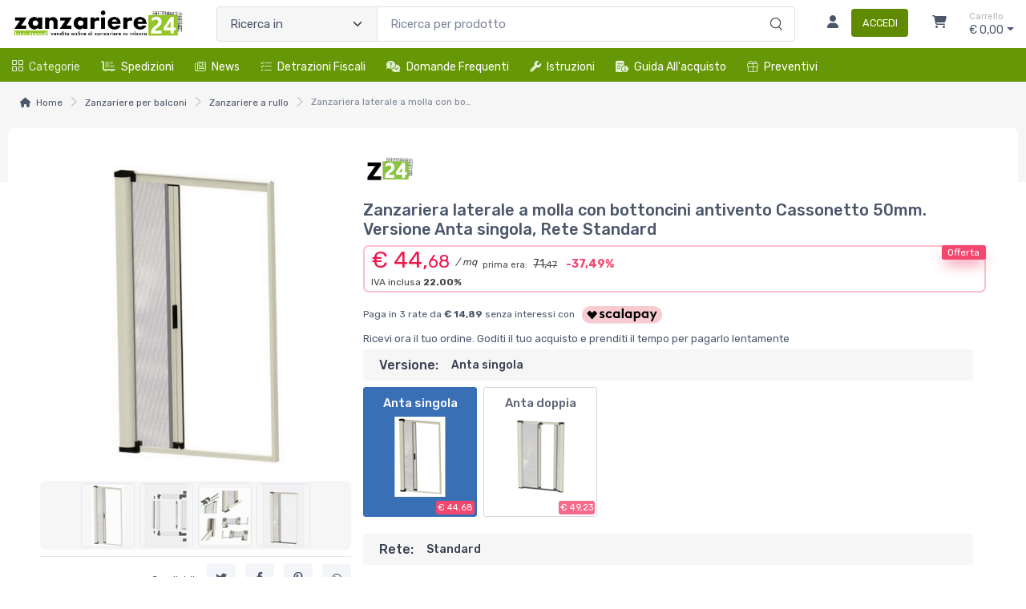

--- FILE ---
content_type: text/html; charset=utf-8
request_url: https://www.zanzariere24.it/zanzariera-laterale-a-molla-con-bottoncini-antivento-cassonetto-50mm-W54R6DZZ-p
body_size: 50930
content:


<!DOCTYPE html>
<html lang="it">
    <head>
        <script type="text/javascript">
            var start = new Date();
            var staticloader = false;
            var fewsversion = "2.3.0";
            var apiversion = "2.2.1.5";
        </script>



        

        <meta charset="utf-8">
        <title>Zanzariera laterale a molla con bottoncini antivento Cassonetto 50mm. Versione Anta singola, Rete Standard</title>
        <meta name="description" content="Zanzariera laterale a molla ad anta singola con bottoncini con accessori in tinta (fianchi e maniglie).  Cassonetto da 50 - Guida inferiore da 40 x 22mm" />
        <meta name="keywords" content="zanzariera a molla,zanzariera oscurante, zanzariera filtrante, tessuto oscurante, tessuto filtrante, zanzariera per finestra, zanzariera avvolgibile, zanzariera da esterno, zanzariere genius, zanzariere rullo, zanzariere a metro, zanzariera 110, zanzariere amazon, zanzariere su misura leroy merlin, zanzariera, zanzariere, zanzariera su misura, zanzariere online, zanzariere fai da te, zanzariere a rullo, zanzariera per finestre, zanzariera ikea, zanzariere prezzi, zanzariere a rullo, bonus zanzariere, prezzo zanzariere,  zanzariere economiche, zanzariere prodotte in italia, finestra scorrevole verticale, zanzariere per detrazione, la migliore zanzariera, zanzariera classica" />
        <meta name="author" content="Shopnow srl" />
        <link rel="canonical" href="https://www.zanzariere24.it/zanzariera-laterale-a-molla-con-bottoncini-antivento-cassonetto-50mm-W54R6DZZ-p" />
        <!-- Favicon and Touch Icons-->
        <link rel="icon" type="image/x-icon" href="https://cdn-it02.markeplay.com/media/images/ef0a76b7ff1ee7d332f7e12693bb4e998e907da6.jpg?v=1" />
        <link rel="shortcut icon" type="image/x-icon" href="https://cdn-it02.markeplay.com/media/images/ef0a76b7ff1ee7d332f7e12693bb4e998e907da6.jpg?v=1" />
        <link media="print" onload="this.media='screen'" onclick="" href="https://it-pkg-001.markeplay.com/pkget/3.0/prj30/main/rootcss?language=it&refhost=www.zanzariere24.it" rel="stylesheet" type="text/css"/>


        <!--PRELOADS-->        
        <link rel="preload" fetchpriority="high" as="image" href="/resources/logo" type="image/png">
        <link rel="preload" fetchpriority="high" as="image" href="/resources/footerlogo" type="image/png">


        <script async type="text/javascript" src="https://unpkg.com/js-datepicker"></script>
            <link media="screen" onload="this.media='all'" rel="stylesheet" type="text/css" href="https://it-pkg-001.markeplay.com/projects/masters/prj30\assets/css/theme.min.css"/>
            <link media="screen" onload="this.media='all'" rel="stylesheet" type="text/css" href="https://it-pkg-001.markeplay.com/projects/masters/prj30\assets/css/custom.css"/>
            <script type="text/javascript" src="https://it-pkg-001.markeplay.com/projects/masters/prj30\js/templatecommon.js"></script>
            <script type="text/javascript" src="https://it-pkg-001.markeplay.com/projects/masters/prj30\js/checkoutscripts.js"></script>
            <link rel="preload" fetchpriority="high" as="image" href="https://cdn-it02.markeplay.com/media/images/cb9ec114617e56cabbdd24de899380e52973c48c/image.webp?v=1&w=600&h=600">
            
                <meta name="meta" property="og:type" content="og:product" />
            
                <meta name="meta" property="og:title" content="Zanzariera laterale a molla con bottoncini antivento Cassonetto 50mm. Versione Anta singola, Rete Standard" />
            
                <meta name="meta" property="og:description" content="Zanzariera laterale a molla ad anta singola con bottoncini con accessori in tinta (fianchi e maniglie).  Cassonetto da 50 - Guida inferiore da 40 x 22mm" />
            
                <meta name="meta" property="og:url" content="https://www.zanzariere24.it/zanzariera-laterale-a-molla-con-bottoncini-antivento-cassonetto-50mm-W54R6DZZ-p" />
            
                <meta name="meta" property="og:image" content="https://cdn-it02.markeplay.com/media/images/cb9ec114617e56cabbdd24de899380e52973c48c/image.webp?v=1" />
            
                <meta name="meta" property="product:availability" content="in stock" />
            
                <meta name="meta" property="og:price:amount" content="44.68" />
            
                <meta name="meta" property="og:price:currency" content="EUR" />
            
                <meta name="meta" property="product:price:amount" content="44.68" />
            
                <meta name="meta" property="product:price:currency" content="EUR" />
            
                <script id="ldjsonscript" type="application/ld+json">
                    { "@context" : "https://schema.org/", "@type" : "Product", "name" : "Zanzariera laterale a molla con bottoncini antivento Cassonetto 50mm. Versione Anta singola, Rete Standard", "image" : ["https://cdn-it02.markeplay.com/media/images/cb9ec114617e56cabbdd24de899380e52973c48c/image.webp?v=1", "https://cdn-it02.markeplay.com/media/images/023039e0f3ec02c97a28502b74fbca4759b79463/image.webp?v=1", "https://cdn-it02.markeplay.com/media/images/4065cada67c536cdb3ca58bd2e9271b82b4aa3f0/image.webp?v=1", "https://cdn-it02.markeplay.com/media/images/61fe33c74d17847c251b18bc9ed02965e38960a0/image.webp?v=1"], "description" : "Zanzariera laterale a molla ad anta singola con bottoncini con accessori in tinta (fianchi e maniglie).  Cassonetto da 50 - Guida inferiore da 40 x 22mm", "sku" : "ZETA50B-L", "mpn" : "W54R6DZZ", "brand" : { "@type" : "Brand", "name" : "Z24" }, "offers" : { "@type" : "AggregateOffer", "url" : "https://www.zanzariere24.it/zanzariera-laterale-a-molla-con-bottoncini-antivento-cassonetto-50mm-W54R6DZZ-p", "priceCurrency" : "EUR", "price" : "44.68", "lowprice" : "44.68", "highprice" : "44.68", "priceValidUntil" : "2026-02-26", "itemCondition" : "https://schema.org/NewCondition", "availability" : "https://schema.org/InStock", "offerCount" : 100 } }
                </script>
            


        <meta name="viewport" content="width=device-width, initial-scale=1">
        <link rel="manifest" href="site.webmanifest">
        
        <script type="text/javascript">
            var baseurl = window.location.protocol + "//" + window.location.hostname + "/";
            var sitelanguages = ['it'];
        </script>
        <div id="mp_trk_area_head" class="d-content">
            <script id='mp-tracker-script-id-1-mp-declare'></script>
<script type='text/javascript'>var mp_trackers = {};</script>
                <script id='mp-tracker-script-id-2-google_tag_manager'></script>

                <!-- Google Tag Manager -->                
                <script>(function(w,d,s,l,i){w[l]=w[l]||[];w[l].push({'gtm.start':
                new Date().getTime(),event:'gtm.js'});var f=d.getElementsByTagName(s)[0],
                j=d.createElement(s),dl=l!='dataLayer'?'&l='+l:'';j.async=true;j.src=
                'https://www.googletagmanager.com/gtm.js?id='+i+dl;f.parentNode.insertBefore(j,f);
                })(window,document,'script','dataLayer','GTM-TCQKZM9');</script>
                <!-- End Google Tag Manager -->
                <script id='mp-tracker-script-id-4-facebook_pixel'></script>
        
<!-- Facebook Pixel Code -->
<script type='text/javascript'>
    facebook_pixel_apikey = '1746750709104842';
    mp_trackers['facebook_pixel_apikey'] = '1746750709104842';
</script>

<script>
  !function(f,b,e,v,n,t,s)
  {if(f.fbq)return;n=f.fbq=function(){n.callMethod?
  n.callMethod.apply(n,arguments):n.queue.push(arguments)};
  if(!f._fbq)f._fbq=n;n.push=n;n.loaded=!0;n.version='2.0';
  n.queue=[];t=b.createElement(e);t.async=!0;
  t.src=v;s=b.getElementsByTagName(e)[0];
  s.parentNode.insertBefore(t,s)}(window, document,'script','https://connect.facebook.net/en_US/fbevents.js');
  fbq('init', '1746750709104842');
  fbq('track', 'PageView');
</script>
<noscript>
  <img height='1' width='1' style='display:none' src='https://www.facebook.com/tr?id=1746750709104842&ev=PageView&noscript=1'/>
</noscript>
<!-- End Facebook Pixel Code -->
                <script id='mp-tracker-script-id-9-smartlook'></script>
<script type='text/javascript'>
  window.smartlook||(function(d) {
    var o=smartlook=function(){ o.api.push(arguments)},h=d.getElementsByTagName('head')[0];
    var c=d.createElement('script');o.api=new Array();c.async=true;c.type='text/javascript';
    c.charset='utf-8';c.src='https://web-sdk.smartlook.com/recorder.js';h.appendChild(c);
    })(document);
    smartlook('init', '5c5418fa27d42ea4e1bb393225665c3232ab0678', { region: 'eu' });
</script>
                            
        </div>



    </head>

    <body class="handheld-toolbar-enabled fixed-menu">
        
            <input type="hidden" id="vdata-statics" value="[base64]/dj0xXCIsIFwiaHR0cHM6Ly9jZG4taXQwMi5tYXJrZXBsYXkuY29tL21lZGlhL2ltYWdlcy8wMjMwMzllMGYzZWMwMmM5N2EyODUwMmI3NGZiY2E0NzU5Yjc5NDYzL2ltYWdlLndlYnA/dj0xXCIsIFwiaHR0cHM6Ly9jZG4taXQwMi5tYXJrZXBsYXkuY29tL21lZGlhL2ltYWdlcy80MDY1Y2FkYTY3YzUzNmNkYjNjYTU4YmQyZTkyNzFiODJiNGFhM2YwL2ltYWdlLndlYnA/dj0xXCIsIFwiaHR0cHM6Ly9jZG4taXQwMi5tYXJrZXBsYXkuY29tL21lZGlhL2ltYWdlcy82MWZlMzNjNzRkMTc4NDdjMjUxYjE4YmM5ZWQwMjk2NWUzODk2MGEwL2ltYWdlLndlYnA/[base64]/[base64]/[base64]/[base64]/[base64]/[base64]/[base64]/[base64]/[base64]/[base64]/[base64]/[base64]/dj0xXCIsIFwiaHR0cHM6Ly9jZG4taXQwMi5tYXJrZXBsYXkuY29tL21lZGlhL2ltYWdlcy8wMjMwMzllMGYzZWMwMmM5N2EyODUwMmI3NGZiY2E0NzU5Yjc5NDYzL2ltYWdlLndlYnA/dj0xXCIsIFwiaHR0cHM6Ly9jZG4taXQwMi5tYXJrZXBsYXkuY29tL21lZGlhL2ltYWdlcy80MDY1Y2FkYTY3YzUzNmNkYjNjYTU4YmQyZTkyNzFiODJiNGFhM2YwL2ltYWdlLndlYnA/dj0xXCIsIFwiaHR0cHM6Ly9jZG4taXQwMi5tYXJrZXBsYXkuY29tL21lZGlhL2ltYWdlcy82MWZlMzNjNzRkMTc4NDdjMjUxYjE4YmM5ZWQwMjk2NWUzODk2MGEwL2ltYWdlLndlYnA/[base64]/[base64]/[base64]/[base64]/[base64]" />
        



        <div class="d-contents">
            
            <div id="mp_trk_area_body_begin" class="d-contents">
                
            </div>
            
            <div class="d-contents" id="vlayout_application_body_top">      <!--VUE HERE-->                      
                <page-layout :data="data"></page-layout>
            </div>


            <div id="mp_trk_area_body" class="d-contents">
                <script id='mp-tracker-script-id-3-'></script>
        
                <!-- Google Tag Manager (noscript) -->
                <noscript>
                    <iframe src='https://www.googletagmanager.com/ns.html?id=GTM-TCQKZM9' height='0' width='0' style='display:none;visibility:hidden'></iframe>
                </noscript>
                <script type='text/javascript'>
                    mp_trackers['google_tag_manager_key'] = 'GTM-TCQKZM9';
                </script>
                <!-- End Google Tag Manager (noscript) -->
                    <script id='mp-tracker-script-id-5-google_analytics'></script>

<!-- Global site tag (gtag.js) - Google Analytics -->
<script async src='https://www.googletagmanager.com/gtag/js?id=UA-163568244-1'></script>
<script>
    window.dataLayer = window.dataLayer || [];
    function gtag(){dataLayer.push(arguments);}
    gtag('js', new Date());
    gtag('config', 'UA-163568244-1');

    mp_trackers['google_analytics_key'] = 'UA-163568244-1';
</script>
                    <script id='mp-tracker-script-id-6-trustpilot-script'></script>

                <script type="text/javascript">
                    (function (w, d, s, o, f, js, fjs) {
                      w['TrustpilotObject'] = o;
                      w[o] = w[o] || function () { (w[o].q = w[o].q || []).push(arguments) };
                      js = d.createElement(s), fjs = d.getElementsByTagName(s)[0];
                      js.async = true;
                      js.src = f;
                      fjs.parentNode.insertBefore(js, fjs);
                    }(window, document, 'script', 'tp', 'https://widget.trustpilot.com/bootstrap/v5/tp.widget.bootstrap.min.js'));
                    tp('register', 'IzdVoh0WSlKSw45N');
                    var element = document.getElementsByClassName("trustpilot-widget");
                </script>
                    <script id='mp-tracker-script-id-7-trustpilot'></script>
<!-- TrustBox widget - Micro Review Count -->
<div class="trustpilot-widget" data-locale="it-IT" data-template-id="5419b6a8b0d04a076446a9ad" data-businessunit-id="575e749a0000ff0005906733" data-style-height="24px" data-style-width="100%" data-theme="light" data-style-alignment="center">
  <a href="https://it.trustpilot.com/review/zanzariere24.it" target="_blank" rel="noopener">Trustpilot</a>
</div>
<!-- End TrustBox widget -->
                    
            </div>
            
            <div id="mp_trk_area_footer_begin" class="d-contents">
                
            </div>
            <div class="d-contents" id="vlayout_application_body_center">      <!--VUE HERE-->
                <page-layout-footer :data="data"></page-layout-footer>
            </div>

            <div id="mp_trk_area_footer" class="d-content">
                
            </div>
            
            <div id="mp_trk_area_bottom_begin" class="d-content">
                
            </div>

            <div class="d-contents" id="vlayout_application_body_bottom">      <!--VUE HERE-->
                <page-layout-bottom :data="data"></page-layout-bottom>
            </div>

            <div id="mp_trk_area_bottom" class="d-content">
                <script id='mp-tracker-script-id-8-shinystat'></script>

                <script type='text/javascript' src='//codice.shinystat.com/cgi-bin/getcod.cgi?USER=zanzariere24'></script>

                <script type='text/javascript'>
                    mp_trackers['shinystat_key'] = 'zanzariere24';
                </script>

                <noscript>
                    <h6 style='display:none;'>
                        <a href='//www.shinystat.com/it/'>
                            <img alt='shinystat' src='//www.shinystat.com/cgi-bin/shinystat.cgi?USER=zanzariere24' style='border:0px' />
                        </a>
                    </h6>
                </noscript>
                    <script id='mp-tracker-script-id-10-3CXEasychat'></script>
<script>
document.addEventListener("DOMContentLoaded", function() {
    // Controlla se l'URL contiene "livechat=1"
    const urlParams = new URLSearchParams(window.location.search);
    const isLiveChat = urlParams.get('livechat') === '1';

    if (isLiveChat) {
        // Inietta la chat 3CX
        const callusScript = document.createElement('script');
        callusScript.defer = true;
        callusScript.src = "https://downloads-global.3cx.com/downloads/livechatandtalk/v1/callus.js";
        callusScript.id = "tcx-callus-js";
        callusScript.charset = "utf-8";
        document.head.appendChild(callusScript);

        const callUsTag = document.createElement('call-us-selector');
        callUsTag.setAttribute('phonesystem-url', 'https://shopnow.3cx.it:5001');
        callUsTag.setAttribute('party', 'LiveChat261510');
        document.body.appendChild(callUsTag);
    } else {
        // Inietta lo script EasyChat di default
        const easyChatScript = document.createElement('script');
        easyChatScript.defer = true;
        easyChatScript.src = "https://easychat.mancomputer.biz/public/widget/chat.js";
        easyChatScript.setAttribute('data-id', '4f9006a0a5b1f6d8');
        easyChatScript.id = "easychat-script";
        document.head.appendChild(easyChatScript);
    }
});
</script>
                    
            </div>
        </div>


        <!--SCRIPTS-->
        <script src="https://cdnjs.cloudflare.com/ajax/libs/jquery/3.6.3/jquery.min.js"></script>
        <script src="https://cdnjs.cloudflare.com/ajax/libs/axios/1.4.0/axios.min.js"></script>

        

        <script src="https://feapi-cors-001.markeplay.com/resources/3.0/scripts/common?apiversion=2.2.1.5"></script>
        <script src="https://feapi-cors-001.markeplay.com/resources/3.0/scripts/api?apiversion=2.2.1.5"></script>

        <script src="https://it-pkg-001.markeplay.com/pkget/3.0/prj30/main?apiversion=2.2.1.5&language=it&refhost=www.zanzariere24.it"></script>




        <script id="dynamic_enso_scripts" type="text/javascript">

            function loadScript(src) {
                return new Promise((resolve, reject) => {
                    const script = document.createElement('script');
                    script.src = src;
                    script.onload = () => resolve(src);
                    script.onerror = () => reject(new Error(`Failed to load script: ${src}`));
                    document.head.appendChild(script);
                });
            }

            function initapplication() {
                //console.log("STARTED");
                //console.log(new Date() - start);
                start_vueapp(["#vlayout_application_body_top", "#vlayout_application_body_center", "#vlayout_application_body_bottom"]);
                staticloader = false;
                $("#vlayout_static_content").remove();
                $("#dynamic_enso_scripts").remove();
            }
            //initapplication();





        </script>


        <link media="print" onload="this.media='all'" rel="stylesheet" type="text/css" href="https://cdn-it02.markeplay.com/resources/assets/fontawesome/css/all.min.css"/>
            <link media="print" onload="this.media='all'" rel="stylesheet" type="text/css" href="https://cdn-it02.markeplay.com/resources/assets/fontawesome/css/sharp-solid.min.css"/>
            <script async type="text/javascript" src="https://it-pkg-001.markeplay.com/projects/masters/prj30\assets/js/plupload/js/plupload.full.min.js"></script>
            <script async type="text/javascript" src="https://static-eu.payments-amazon.com/checkout.js"></script>
            
            <script async src="https://cdn.jsdelivr.net/npm/vue/dist/vue.min.js" onload="initapplication()"></script>
        

        <link rel="stylesheet" type="text/css" href="/resources/customcss" />
        <script type="text/javascript" src="/resources/customjs"></script>
    </body>
</html>

--- FILE ---
content_type: text/css
request_url: https://it-pkg-001.markeplay.com/pkget/3.0/prj30/main/rootcss?language=it&refhost=www.zanzariere24.it
body_size: 7079
content:
:root {
    /*MAX WIDTH-HEIGHT ELEMENTS*/
    --mc-home-content-max-width: 1280px; /*Main content max width*/
    --mc-header-max-width: 1280px; /*Header max width*/
    --mc-navbar-max-width: 1280px; /*Navbar max width*/
    --mc-footer-max-width: 1280px; /*Footer max width*/
    --mc-detail-product-brand-max-height: 30px; /*Detail product image brand max height*/
    --mc-navigation-page-banner-height: 150px; /*Category navigation page banner height*/
    --mc-infopage-content-max-width: 1280px; /*Infopage content max-width*/
    --mc-news-content-max-width: 1280px; /*News, Events, Blog Content max-width*/
    --mc-news-full-editor-content-max-width: 1280px; /*News, Events, Blog Full Editor Content max-width*/
    --mc-category-nav-img-box-height: 150px; /*Category navigation image boh height*/
    --mc-bannertop-margintop-on-mobile: 56px;
    /*FONT FAMILY*/
    --mc-titles-fontfamily: "Rubik", sans-serif;
    --mc-body-fontfamily: "Rubik", sans-serif;
    /*CSS MENU*/
    --mc--top-menu-align: left; /*Top menu align*/
    --mc--top-menu-txt-transform: capitalize; /*Top menu text transform*/
    --mc--top-menu-font-weight: normal; /*Top menu tont weight*/
    --mc--top-menu-text-decoration: none; /*Top menu text decoration*/
    --mc--top-menu-hover-text-decoration: none; /*Top menu hover text decoration*/
    --site-classicmenu-justify-content: uset;
    /*TOP HEADER BANNER*/
--mc-top-banner-content-bg-color: #e23c3c;
    --mc-top-banner-txt-align: center;
    --mc-top-banner-font-size: 1em;
    --mc-top-banner-font-weight: 400;
    --mc-top-banner-font-style: italic;
    --mc-top-banner-txt-color: var(--bs-gray-700);
    /*HTML COLORS*/
    --bs-blue: #0d6efd;
    --bs-indigo: #6610f2;
    --bs-purple: #6f42c1;
    --bs-pink: #ffb3c7;
    --bs-red: #dc3545;
    --bs-orange: #fd7e14;
    --bs-yellow: #ffc107;
    --bs-green: #198754;
    --mc-green: #5ca833;
    --bs-teal: #20c997;
    --bs-cyan: #0dcaf0;
    --bs-white: #fff;
    --bs-gray: #7d879c;
    --bs-gray-dark: #373f50;
    --bs-gray-50: #edeeee;
    --bs-gray-100: #f6f9fc;
    --bs-gray-200: #f3f5f9;
    --bs-gray-250: #f6f6f6;
    --bs-gray-260: #e5e6e7;
    --bs-gray-300: #e3e9ef;
    --bs-gray-400: #dae1e7;
    --bs-gray-500: #aeb4be;
    --bs-gray-600: #7d879c;
    --bs-gray-700: #4b566b;
    --bs-gray-800: #373f50;
    --bs-gray-900: #2b3445;
    --bs-primary: #fe696a;
    --bs-accent: #4e54c8;
    --bs-secondary: #f3f5f9;
    --bs-success: #42d697;
    --bs-info: #69b3fe;
    --mc-info-hover: #5896e2;
    --bs-warning: #ffa41c;
    --mc-warning-hover: #fe8736;
    --mc--light-yellow: #faecc8;
    --bs-danger: #f34770;
    --bs-danger-hover: #f0174b;
    --bs-light: #fff;
    --bs-dark: #373f50;
    --mc-danger-opacity: rgba(243,71,112,.35);
    --mc-back-opacity: rgba(0,0,0,.5);
    --bs-primary-rgb: 254, 105, 106;
    --bs-accent-rgb: 78, 84, 200;
    --bs-secondary-rgb: 243, 245, 249;
    --bs-success-rgb: 66, 214, 151;
    --bs-info-rgb: 105, 179, 254;
    --bs-warning-rgb: 254, 165, 105;
    --bs-danger-rgb: 243, 71, 112;
    --bs-light-rgb: 255, 255, 255;
    --bs-dark-rgb: 55, 63, 80;
    --bs-white-rgb: 255, 255, 255;
    --bs-black-rgb: 0, 0, 0;
    --bs-body-color-rgb: 75, 86, 107;
    --bs-body-bg-rgb: 255, 255, 255;
    --bs-font-sans-serif: "Rubik", sans-serif;
--bs-font-monospace: SFMono-Regular, Menlo, Monaco, Consolas,;
    --bs-gradient: linear-gradient(180deg, rgba(255, 255, 255, 0.15), rgba(255, 255, 255, 0));
    --mc-linear-gradient: linear-gradient(45deg, rgba(243, 71, 112, 0.15), rgba(255, 166, 117, 0));
    --bs-body-font-family: var(--bs-font-sans-serif);
    --bs-body-font-size: 1rem;
    --bs-body-font-weight: 400;
    --bs-body-line-height: 1.5;
    --bs-body-color: #4b566b;
    --bs-body-bg: #fff;
    --mc-green-pea: #95c11f;
    --mc-bluee: #386fb5;
    /*HEADER & BODY VAR*/
    --logo-container-img-max-height: 110px;
    --logo-container-img-margin: auto;
    --mc-body-bg: var(--bs-white); /*body background color*/
    --mc-header-bg: var(--bs-white); /*header background color*/
    --mc-navbar-tool-icon-box-text-color: var(--bs-gray-700); /*Header icon box text color*/
    --mc-navbar-tool-icon-box-text-color-hover: var(--bs-gray-600); /*Header icon box text color hover*/
    --mc-header-icon-box-color: var(--bs-gray-700); /*Header icon color*/
    --mc-header-icon-box-color-hover: var(--bs-gray-500); /*Header icon color hover*/
    --mc-myprofile-txt-color: var(--bs-gray-700); /*My profile text color*/
--mc-btn-login-bg: #608b00; /*Login button background*/
--mc-btn-login-bg-hover: #95c11f; /*Login button background hover*/
    --mc-btn-login-color: var(--bs-white); /*Login button text color*/
    --mc-btn-login-color-hover: var(--bs-white); /*Login button text color hover*/
    --mc-header-button-contacts-bg-color-hover: var(--bs-white); /*showroom header contacts button background color hover*/
    --mc-navbar-tool-icon-box-text-small-color: var(--bs-gray-500); /*Navbar tool icon box, text small color*/
    --mc-header-category-research-bg: var(--bs-gray-250); /*Background category research button*/
    --mc-header-category-research-txt-color: var(--bs-gray-700); /*Header category research text color*/
    --mc-bg-darker: var(--bs-gray-900); /*Class background darker*/
    --mc-header-item-counter-bg-color: var(--bs-danger);
    --mc-header-item-counter-txt-color: var(--bs-white);
    --mc-small-cart-icon-color: var(--bs-white);
    --mc-small-cart-icon-color-hover: var(--bs-white);
    --mc-header-follow-us-txt-color: var(--bs-white);
    --mc-header-follow-us-txt-color: var(--bs-white);
    --mc-btn-social-txt-color: var(--bs-gray-700);
    --mc-btn-social-bg-color: var(--bs-gray-250);
    --mc-btn-social-txt-color-hover: var(--bs-danger);
    --mc-btn-social-bg-color-hover: var(--bs-gray-260);
    --mc-navbar-tool-icon-box-color: var(--bs-gray-700);
    --mc-navbar-tool-icon-box-bg-color: rgba(246,246,246,.20);
    /*NAVIGATION BAR VAR*/
--mc-navbar-menu-bg: #669707; /*Sub header navigation bar background*/
--mc-navbar-link-top-case-color: var(--bs-white); /*Navigation bar link color - case "top"*/
    --mc-navbar-link-top-case-color-hover: var(--bs-white); /*Navigation bar link color hover - case "top"*/
--mc-topemu-border-color: #e0f0d2;
--mc-topmenu-border-color: #e0f0d2; /*Navigation bar icon color*/
--mc-navbar-icon-color: #e0f0d2; /*Navigation bar icon color hover*/
    --mc-navbar-icon-color-hover: var(--bs-gray-100); /*Navigation bar icon color hover*/
--mc-navbar-menu-category-color: #e0f0d2; /*Navigation bar "Category" button link link*/
    --mc-navbar-menu-category-color-hover: var(--bs-white); /*Navigation bar "Category" button link hover*/
    /*CATEGORY MENU*/
    --mc-dropdown-category-menu-bg: var(--bs-white); /*Category dropdown menu background*/
--mc-dropdown-first-category-color: #669707; /*Dropdown first category color*/
--mc-dropdown-first-category-color-hover: #669707; /*Dropdown first category color hover*/
    --mc-dropdown-subcategory-link-color: var(--bs-gray-700); /*Dropdown subcategory link color*/
--mc-dropdown-subcategory-link-color-hover: #669707; /*Dropdown subcategory link color hover*/
    --mc-dropdown-submenu-link-color: var(--bs-gray-700); /*Dropdown submrnu link color*/
--mc-dropdown-submenu-link-color-hover: #669707; /*Dropdown submenu link color hover*/
    --mc-dropdown-submenu-multilevel-link-color: var(--bs-gray-700); /*Dropdown submenu multilevel link color*/
--mc-dropdown-submenu-multilevel-link-color-hover: #669707; /*Dropdown submenu multilevel link color hover*/
    --mc-dropdown-submenu-multilevel-link-bg-color-hover: transparent; /*Dropdown submenu multilevel link background color hover*/
    --mc-dropdown-submenu-multilevel-link-transition: color .25s ease-in-out;
    /*BREADCRUMB*/
    --mc-breadcrumb-item-icon-color: var(--bs-gray-700); /*breadcrumb item icon color*/
    --mc-breadcrumb-item-text-color: var(--bs-gray-700); /*breadcrumb item text color*/
    --mc-breadcrumb-item-text-color-hover: var(--bs-danger); /*breadcrumb item text color hover*/
    --mc-breadcrumb-last-element-color: var(--bs-gray-600); /*breadcrumb last element color*/
    --mc-breadcrumb-arrow-color: var(--bs-gray-500); /*breadcrumb arrow color*/
    /*FILTERS BAR*/
    --mc-sort-icon-disabled-mode-color: var(--bs-danger); /*Sort icon in disabled mode color*/
    --mc-sort-icon-disabled-mode-bg-color: var(--bs-white); /*Sort icon in disabled mode bacground color*/
    --mc-sort-icon-active-mode-color: var(--bs-gray-700); /*Sort icon active mode color*/
    --mc-sort-icon-active-mode-bg-color: var(--bs-gray-260); /*Sort icon active mode background color*/
    --mc-sort-icon-active-mode-color: var(--bs-gray-700); /*Sort icon active mode color*/
    --mc-sort-icon-active-mode-bg-hover-color: var(--bs-gray-50); /*Sort icon active mode background color*/
    --mc-filters-text-color: var(--bs-gray-700); /*Filters text color*/
    --mc-filters-arrow-color: var(--bs-gray-700); /*Filters arrow color*/
    --mc-filters-arrow-bg-color: transparent; /*Filters arrow background color*/
    --mc-section-numbers-bg-color: transparent; /*Filters section numbers background color*/
    --mc-filters-arrow-bg-color-hover: transparent; /*Filters arrow background color hover */
    --mc-result-sorting-bar-bg: var(--bs-gray-250); /*result sorting bar background*/
    /*SEARCH SIDEBAR FILTER*/
--mc-searched-string-color: #669707; /*Left side bar searched string color*/
--mc-sidebar-selected-category: #669707; /*Side bar selected category*/
--mc-accordion-header-selected: #669707; /*Accordion header color selected*/
--mc-accordion-header-expanded: #669707; /*Accordion header color expanded*/
    --mc-accordion-header-collapsed: var(--bs-gray-700); /*Accordion header text color collapsed*/
--mc-accordion-header-collapsed-hover: #669707; /*Accordion header text color collapsed hover*/
    --subcategory-list-link-color: var(--bs-gray-700); /*Subcategory list link text color*/
--subcategory-list-link-color-hover: #669707; /*Subcategory list link text color hover*/
--sidebar-category-arrow-bg-color: rgba(102,151,7, .1); /*Sidebar category arrow background color*/
--mc-focurs-arrow-bg-color: rgba(102,151,7, .1); /*Filters focus arrow background color*/
    --sidebar-category-collapsed-arrow-bg-color: var(--bs-gray-250); /*Sidebar arrow background color*/
    --sidebar-category-collapsed-arrow-bg-color-hover: rgba(234,234,234,1); /*Sidebar arrow background color hover*/
--mc-categories-list-item-selected: #669707; /*Categories list selected item*/
    /*ADD TO WISHLIST BUTTON*/
    --mc-add-to-wishlist-button-bg: var(--bs-secondary); /*Add to wishlist button backgroud color*/
    --mc-add-to-wishlist-button-bg-hover: var(--bs-secondary); /*Add to wishlist button backgroud color hover*/
    --mc-add-to-wishlist-heart-color: var(--bs-gray-700); /*Add to wishlist heart icon color*/
    --mc-add-to-wishlist-heart-color-hover: var(--bs-danger); /*Add to wishlist heart icon color hover*/
    --mc-add-to-wishlist-border-color: var(--bs-gray-300); /*Add to wishlist border color*/
    --mc-add-to-wishlist-border-color-hover: var(--bs-gray-300); /*Add to wishlist border color hover*/
    --mc-wishlist-selected-bg-color: var(--bs-primary); /*wishlist selected background color*/
    --mc-wishlist-selected-border-color: var(--bs-primary); /*wishlist selected border color*/
    --mc-wishlist-selected-heart-color: var(--bs-white); /*wishlist selected heart icon color*/
    /*ADD TO CART BUTTON*/
    --mc-add-to-cart-button-bg: var(--bs-danger); /*Add to cart button backgroud*/
    --mc-add-to-cart-button-bg-hover: var(--bs-danger-hover); /*Att to cart button bg hover*/
    --mc-add-to-cart-button-text-color: var(--bs-white); /*Add to cart button text color*/
    --mc-add-to-cart-button-text-color-hover: var(--bs-white); /*Add to cart button text hover*/
    --mc-add-to-cart-icon-color: var(--bs-white); /*Add to cart icon color*/
    --mc-add-to-cart-icon-color-hover: var(--bs-white); /*Add to cart icon color hover*/
    --mc-primary-button-bg-border-active-focus: var(--bs-danger-hover); /*primary button active and focus*/
    /*OPTIONS BUTTON*/
    --mc-btn-options-bg-color: var(--bs-warning); /*Options button background color*/
    --mc-btn-options-bg-color-hover: var(--mc-warning-hover); /*Options button background color hover*/
    --mc-btn-options-icon-color: var(--bs-white); /*Option button icon color*/
    --mc-btn-options-icon-color-hover: var(--bs-white); /*Option button icon color hover*/
    --mc-btn-options-text-color: var(--bs-white); /*Options button text color*/
    --mc-btn-options-text-color-hover: var(--bs-white); /*Options button text color hover*/
    /*CUSTOMIZE BUTTON*/
    --mc-btn-cutomize-bg-color: var(--bs-warning); /*Customize button background color*/
    --mc-btn-customize-bg-color-hover: var(--mc-warning-hover); /*Customize button background color hover*/
    --mc-btn-customize-icon-color: var(--bs-white); /*Customize button icon color*/
    --mc-btn-customize-icon-color-hover: var(--bs-white); /*Customize button icon color hover*/
    --mc-btn-cutomize-text-color: var(--bs-white); /*Customize button text color*/
    --mc-btn-customize-text-color-hover: var(--bs-white); /*Customize button text color hover*/
    /*INFO BUTTON*/
    --mc-btn-inforequired-bg-color: var(--bs-info);
    --mc-btn-inforequired-text-color: var(--bs-white);
    --mc-btn-inforequired-bg-color-hover: var(--mc-info-hover);
    --mc-btn-inforequired-text-color-hover: var(--bs-white);
    /*DISABLED BUTTONS*/
    --mc-btn-disabled-txt-color: #7a8291;
    --mc-disabled-button-bg-color: var(--bs-gray-300);
    --mc-disabled-button-border-color: var(--bs-gray-300);
    /*GENERIC WARNING BUTTON*/
    --mc-btn-warning-bg-color: var(--bs-warning); /*Generic warning button background color*/
    --mc-btn-warning-bg-color-hover: var(--mc-warning-hover); /*Generic warning button background color hover*/
    --mc-btn-warning-text-color: var(--bs-white); /*Generic warning button text color*/
    --mc-btn-warning-text-color-hover: var(--bs-white); /*Generic warning button text color hover*/
    --mc-btn-warning-icon-color: var(--bs-white); /*Generic warning button icon color*/
    --mc-btn-warning-icon-color-hover: var(--bs-white); /*Generic warning button icon color hover*/
    /*FLAGS ARROW BUTTON*/
    --mc-flags-arrow-color: var(--bs-gray-700);
    /*GRID RESULTS MISCELLANEOUS*/
    --mc--product-hover-box-shadow: 0 .3rem 1.525rem -0.375rem rgba(0,0,0,.1);
    --mc-card-grid-actions-bg: rgba(var(--bs-dark-rgb), .1); /*Card div action background*/
    --mc-results-product-title-text-color: var(--bs-gray-700); /*Results page - product title text color*/
    --mc-results-product-title-text-color-hover: var(--bs-gray-700); /*Results page - product title text color hover*/
    --mc-card-brand-text-color: var(--bs-gray-600); /*Card brand text color*/
    --mc-card-brand-text-color-hover: var(--bs-danger); /*Card brand text color hover*/
    --mc-card-product-price-text-color: var(--bs-danger-hover); /*Product price text color*/
    --mc-discount-percentage-color: var(--bs-danger); /*Discount percentage text color*/
    --mc-product-specification-link-color: var(--bs-danger); /*Product specification link color*/
    --mc-product-specification-link-color-hover: var(--bs-danger-hover); /*Product specification link color hover*/
    --mc-active-page-number: var(--bs-danger);
    /*PROMO*/
    --mc-offer-badge-bg-color: var(--bs-danger); /*Offer badge background color*/
    --mc-offer-badge-shadow-color: var(--bs-danger); /*Offer badge shadow color*/
    --mc-card-promo-price-border-color: var(--mc-danger-opacity); /*Promo price border color*/
    /*SHIPPING INFO*/
    --mc-shipping-info-txt-color: var(--bs-gray-600); /*Shipping info text color*/
    --mc-shipping-days-txt-color: var(--bs-gray-700); /*Shipping days text color*/
    --mc-shipping-info-icon-color: var(--bs-gray-600); /*Shipping info icon color*/
    --mc-shipping-info-bg-color: var(--bs-white); /*Shipping info background color*/
    --mc-quick-delivery-icon-color: var(--mc-green); /*Quick delivery icon color*/
    --mc-standard-delivery-icon-color: var(--mc-warning-hover); /*Standard delivery icon color*/
    --mc-slow-delivery-icon-color: var(--bs-primary); /*Slow delivery icon color*/
    --mc-shipping-info-details-page-bg: var(--bs-white); /*Shipping info product details page background color*/
    --mc-fa-coins-icon-color: var(--bs-gray-600); /*Coins icon color*/
    --mc-fa-piggy-bank-icon-color: var(--bs-gray-600); /*Free shipping icon color*/
    --mc-fa-reply-icon-color: var(--bs-gray-600);
    --mc-shipping-info-link-color: var(--bs-danger); /*Shipping info link color*/
    --mc-shipping-info-link-color-hover: var(--bs-danger-hover); /*Shipping info link color hover*/
    --mc-details-information-link-color: var(--bs-danger); /*Details information link color*/
    --mc-details-information-link-color-hover: var(--bs-danger-hover); /*Details information link color hover*/
    /*FOOTER FIRST ROW*/
    --mc-footer-first-row-bg-color: var(--bs-gray-250); /*Footer first row background color*/
    --mc-footer-first-row-h2-color: var(--bs-gray-700); /*Footer first row h2 color*/
    --mc-footer-first-row-h2-border-color: var(--bs-gray-700);
    --mc-footer-first-row-links-color: var(--bs-gray-700); /*Footer first row links color*/
    --mc-footer-first-row-links-color-hover: var(--bs-danger); /*Footer first row links color hover*/
    --mc-footer-first-row-text-color: var(--bs-gray-700);
    --mc-poweredby-markeplay: var(--bs-gray-900); /*Powered by Markeplay background color*/
    --mc-klarna-footer-link-color: var(--bs-pink); /*Klarna footer link color*/
    --mc-klarna-footer-link-color-hover: var(--bs-pink); /*Klarna footer link color hover*/
    --mc-footer-container-logo-bg-color: transparent;
    --mc-footer-container-logo-border-radius: 20px;
    --mc-footer-arrow-bg-color: transparent;
    --mc-footer-mobile-link-border-color: var(--bs-gray-600);
    /*PRODUCT DETAILS PAGE*/
    --mc-product-options-alternate-bg: var(--bs-gray-250); /*Product options alternate background*/
    --mc-options-text-color: var(--bs-gray-700); /*Options text color*/
    --mc-options-text-color-hover: var(--bs-danger); /*Options text color hover*/
    --mc-selected-options-text-color: var(--bs-danger); /*Options text color*/
    --mc-selected-check-input-bg-color: var(--bs-danger); /*Selected check input bg color*/
    --mc-selected-check-input-border-color: var(--bs-danger); /*Selected check input border color*/
    --mc-options-price-text-color-hover: var(--bs-danger); /*Option price tect color hover*/
    --mc-selected-options-price-text-color: var(--bs-danger); /*Selected options price text color*/
    --mc-details-page-price-color: var(--bs-danger-hover); /*Detail page price color*/
    --mc-product-detail-title-color: var(--bs-gray-700); /*Product detail title color*/
    --mc-variant-list-color-selected: var(--bs-danger); /*Selected variant in list view*/
    --mc-collapsed-accordion-selected-option-bg-color: var(--bs-white); /*Collapsed accordion selected option background color*/
    --mc-product-collapsed-accordion-selected-option-bg-color: var(--bs-gray-250); /*Product detail collapsed accordion selected option background color*/
    --mc-accordion-arrow-bg-color-collapsed: var(--bs-gray-260); /*Collapsed accordion arrow background color*/
    --mc-accordion-arrow-bg-color-not-collapsed: var(--bs-gray-260); /*Not collapsed accordion arrow background color*/
    --mc-nav-tab-active-links-color: var(--bs-danger); /*Navigation tab active links color*/
    --mc-nav-tab-active-links-color-hover: var(--bs-danger); /*Navigation tab active links color hover*/
    --mc-nav-tab-active-links-border-color: var(--bs-danger); /*Navigation tab active links border color*/
    --mc-nav-tab-links-color: var(--bs-gray-700); /*Navigation tab links color*/
    --mc-nav-tab-links-color-hover: var(--bs-danger); /*Navigation tab links color hover*/
    --mc-block-variant-options-selected-bg-color: var(--mc-bluee); /*Selected-block variant background options*/
    --mc-block-variant-options-selected-border-color: var(--mc-bluee); /*Selected-block variant border color options*/
    --mc-block-variant-options-selected-text-color: var(--bs-white); /*Selected-block variant text color options*/
    --mc-block-variant-options-bg-hover: var(--bs-gray-250); /*Block variant background options hover*/
    --mc-block-variant-options-hover: var(--bs-danger); /*Block variant options text color hover*/
    --mc-options-block-title-bg-color: var(--bs-gray-250); /*Options block title background color*/
    --mc-payments-split-links-color: var(--bs-danger);
    --mc-more-specifications-link-color: var(--bs-gray-700); /*More specifications link color*/
    --mc-more-specifications-link-color-hover: var(--bs-danger); /*More specifications link color hover*/
    --mc-variant-price-bg-color: var(--bs-danger); /*Variant price background color*/
    --mc-variant-price-text-color: var(--bs-white); /*Variant price text color*/
    /*SHOPCART*/
    --mc-widget-cart-links-color: var(--bs-gray-700); /*Widget cart links color*/
    --mc-widget-cart-links-color-hover: var(--bs-danger); /*Widget cart links color hover*/
    --mc-small-cart-product-price-color: var(--bs-danger); /*Small cart product price color*/
    --mc-small-cart-subtotal-price-color: var(--bs-gray-700); /*Small cart subtotal price color*/
    --mc-small-cart-btn-checkout-bg-color: var(--bs-danger); /*Small cart checkout button background color*/
    --mc-small-cart-btn-checkout-text-color: var(--bs-white); /*Small cart checkout button text color*/
    --mc-small-cart-btn-checkout-bg-color-hover: var(--bs-danger-hover); /*Small cart checkout button background color hover*/
    --mc-small-cart-btn-quote-bg-color: var(--bs-info); /*Small cart quote button background color*/
    --mc-small-cart-btn-quote-text-color: var(--bs-white); /*Small cart quote button text color*/
    --mc-small-cart-btn-checkout-text-color-hover: var(--bs-white); /*Small cart checkout button text color hover*/
    --mc-shopcart-seller-link-color: var(--bs-danger); /*Shopcart seller link color*/
    --mc-shopcart-seller-link-color-hover: var(--bs-danger-hover); /*Shopcart seller link color hover*/
    --mc-shopcart-item-price-color: var(--bs-gray-700); /*Shopcart item price color*/
    --mc-shopcart-promo-price-color: var(--bs-danger); /*Shopcart promo price color*/
    --mc-shopcart-promo-percent: var(--bs-danger); /*Shopcart promo percent*/
    --mc-quantity-select-border-color: var(--bs-danger); /*Quantity select border color*/
    --mc-shopcart-button-list-text-color: var(--bs-gray-600); /*Shopcart button list text color*/
    --mc-shopcart-button-list-background-color: var(--bs-gray-250); /*Shopcart button list background color*/
    --mc-shopcart-button-list-text-color-hover: var(--bs-danger); /*Shopcart button list text color hover*/
    --mc-shopcart-button-list-background-color-hover: var(--bs-gray-250); /*Shopcart button list background color hover*/
    --mc-shopcart-button-list-border-color: var(--bs-gray-250); /*Shopcart button list border color*/
    --mc-shopcart-button-list-border-color-hover: var(--bs-gray-260); /*Shopcart button list border color hover*/
    /*SHOPCART RIGHT PART*/
    --mc-shopcart-btn-chackout-bg-color: var(--bs-danger); /*Shopcart checkout button background color*/
    --mc-shopcart-btn-chackout-bg-color-hover: var(--bs-danger-hover); /*Shopcart checkout button background color*/
    --mc-shopcart-btn-chackout-text-color: var(--bs-white); /*Shopcart checkout button text color*/
    --mc-shopcart-btn-chackout-text-color-hover: var(--bs-white); /*Shopcart checkout button text color hover*/
    --mc-shopcart-btn-quote-bg-color: var(--bs-info); /*Shopcart Quote button background color*/
    --mc-shopcart-btn-quote-text-color: var(--bs-white); /*Shopcart Quote button text color*/
    --mc-shopcart-btn-quote-bg-color-hover: var(--bs-info); /*Shopcart Quote button background color*/
    --mc-shopcart-btn-quote-text-color-hover: var(--bs-white); /*Shopcart Quote button text color hover*/
    --mc-shopcart-btn-buy-bg-color: var(--bs-warning); /*Shopcart buy button background color*/
    --mc-shopcart-btn-buy-bg-color-hover: var(--mc-warning-hover); /*Shopcart buy button background color hover*/
    --mc-shopcart-btn-buy-text-color: var(--bs-white); /*Shopcart buy button text color*/
    --mc-shopcart-btn-buyt-text-color-hover: var(--bs-white); /*Shopcart buy button text color hover*/
    /*MOBILE MENU*/
    --mc-dropdown-menu-color: var(--bs-gray-700); /*Dropdown menu color*/
    --mc-mobile-navbar-icon-color: var(--bs-gray-700);
    --mc-mobile-navbar-icon-color: var(--bs-gray-600);
    /*CHECKOUT*/
    --mc-finalized-step-bg-color: var(--bs-danger); /*Finalized step bg color*/
    --mc-not-finalized-step-bg-color: var(--bs-gray-500); /*Not finalized step bg color*/
    --mc-discount-code-box-bg-color: var(--bs-white); /*Discount code box background color*/
    --mc-input-code-text-color: var(--bs-gray-700); /*Input code text color*/
    --mc-input-code-border-color: var(--bs-gray-700); /*Input code border color*/
    --mc-btn-promo-code-bg-color: var(--bs-warning); /*Button promo code background color*/
    --mc-btn-promo-code-bg-color-hover: var(--mc-warning-hover); /*Button promo code background color hover*/
    --mc-btn-promo-code-text-color: var(--mc--light-yellow); /*Button promo code text color*/
    --mc-btn-promo-code-text-color-hover: var(--bs-white); /*Button promo code text color hover*/
    --mc-promobox-bg-color: var(--bs-gray-250);
    --mc-checkout-page-title-bg-color: var(--bs-gray-250); /*Checkout page title background color*/
    --mc-pay-method-text-color: var(--bs-gray-700); /*Pay method text color*/
    --mc-pay-method-text-color-hover: var(--bs-danger); /*Pay method text color hover*/
    --mc-summary-price-text-color: var(--bs-gray-700); /*Summary price text color*/
    --mc-step-item-color: var(--bs-gray-700); /*Step item color*/
    --mc-step-item-color-hover: var(--bs-danger); /*Step item hover*/
    --mc-step-item-color-active: var(--bs-danger); /*Step item active*/
    --mc-toggle-specifications-arrow-hover: var(--bs-danger); /*Toggle specifications arrow hover*/
    --mc-toggle-specifications-arrow-opened: var(--bs-danger); /*Toggle specifications arrow opened*/
    --mc-toggle-specifications-text-opened: var(--bs-danger); /*Toggle specifications text opened*/
    --mc-chackout-widget-title-bg-color: var(--bs-dark); /*Chackout widget title background color*/
    --mc-chackout-widget-title-text-color: var(--bs-white); /*Chackout widget title text color*/
    --mc-li-hover-dropdown-item: var(--bs-danger-hover); /*li hover dropdown menu item color*/
    --mc-checkout-bg-border-sections: var(--bs-gray-250);
    /*RESERVED AREA*/
    --mc-reserved-area-menu-text-color: var(--bs-gray-700); /*Reserved area menu text color*/
    --mc-reserved-area-navbar-menu-bg-color: var(--bs-gray-260); /*Reserved menu background color*/
    --mc-reserved-area-active-link-text-color: var(--bs-danger); /*Reserved area active link text color*/
    --mc-reserved-area-active-link-text-color-hover: var(--bs-danger-hover); /*Reserved area active link text color hover*/
    /*CATEGORY NAVIGATION PAGE*/
    --mc-category-nav-element-border-color: var(--bs-gray-260); /*Category navigation element border color*/
    --mc-category-nav-element-bg-color: var(--bs-white); /*Category navigation element background color*/
    --mc-category-nav-element-bg-title: var(--bs-gray-900); /*Category navigation element title background*/
    --mc-category-nav-element-bg-title-hover: var(--bs-gray-900); /*Category navigation element title background hover*/
    --mc-category-nav-element-text-color: var(--bs-gray-500); /*Category navigation element text color*/
    --mc-category-nav-element-text-color-hover: var(--bs-white); /*Category navigation element text color hover*/
    --mc-catrgory-navigation-title-color: var(--bs-gray-900); /*Category navigation page title color*/
    --mc-top-image-background-color: #000;
    --mc-top-image-bg-text-color: var(--bs-white); /*Category navigation page with image background title and breadcrumb text color*/
    --mc-top-image-opacity: rgba(0,0,0,.5); /*Category page image and info page image opacity*/
    --mc-top-image-bg-breadcrumb-last-element-color: var(--bs-gray-300); /*Category navigation page and Info pages with image background breadcrumb last element text color*/
    --mc-top-image-bg-breadcrumb-link-color: var(--bs-gray-200); /*Category navigation page and Info pages with image background breadcrumb link text color*/
    --mc-top-image-bg-breadcrumb-link-color-hover: var(--bs-gray-400); /*Category navigation page and Info pages with image background breadcrumb link text color hover*/
    /*MARKETPLACE ADDITIONAL STYLE*/
    --mc-marketplace-btn-show-products-bg-color: var(--bs-danger); /*Marketplace show product button background color on the page store*/
    --mc-marketplace-btn-show-products-bg-color-hover: var(--bs-danger-hover); /*Marketplace show product button background color hover on the page store*/
    --mc-marketplace-btn-show-products-text-color: var(--bs-white); /*Marketplace show product button text color on the page store*/
    --mc-marketplace-btn-show-products-text-color-hover: var(--bs-white); /*Marketplace show product button text color hover on the page store*/
    --mc-marketplace-store-max-width: 100%; /*Marketplace store max width*/
    --mc-card-header-group-bg-color: var(--bs-gray-900); /*Card header group background color*/
    --mc-card-header-group-text-color: var(--bs-gray-500); /*Card header group text color*/
    --mc-card-header-group-seller-color: var(--bs-gray-250); /*Card header group seller color*/
    --mc-card-header-group-seller-color-hover: var(--bs-warning); /*Card header group seller color hover*/
    /*BLOG*/
    --mc-blog-entry-title-txt-color: var(--bs-gray-900);
    --mc-blog-entry-title-txt-color-hover: var(--bs-danger);
    --mc-blog-user-name-txt-color: var(--bs-gray-600);
    --mc-blog-post-date-txt-color: var(--bs-gray-600);
    --mc-blog-entry-meta-link-txt-color: var(--bs-gray-600);
    --mc-blog-entry-meta-link-txt-color-hover: var(--bs-danger);
    --mc-blog-read-more-link-txt-color: var(--bs-danger);
    /*CHECKOUT-HELP-DIV*/
    --mc-helpdiv-bg-color: var(--bs-gray-250);
    --mc-helpdiv-title-bg-color: var(--bs-info);
    --mc-helpdiv-title-txt-color: var(--bs-white);
    /*CONTACT US*/
    --mc-contact-us-form-label-color: var(--bs-gray-900);
    --mc-invalid-feedback-color: var(--bs-danger);
    --mc-form-label-asterisk: var(--bs-danger);
    --mc-form-check-input: var(--bs-gray-900);
    --mc-frm-link: var(--bs-gray-900);
    --mc-frm-link-hover: var(--bs-danger);
    /*ELEMENTS BORDER RADIUS*/
    --mc-nav-search-input-border-radius: 0rem .3125rem .3125rem 0rem;
    --mc-btn-border-radius: .25rem;
    /*CALENDAR*/
    --mc-event-box-border-color: 5px solid #ffb700;
    --mc-calendar-number-border-color-hover: #ffb700;
    --mc-calendar-contbox-border-color: lightblue;
    --mc-calendar-contbox-txt-color: var(--bs-gray-900);
}

--- FILE ---
content_type: text/css
request_url: https://mp-capi-cors-001.markeplay.com/scripts/templates/tm/01/config.css?apiversion=2.2.1.5
body_size: 9572
content:
/*html {

    scroll-behavior: auto !important;

}

*/

.fs-12 {
    font-size: 12px;
}
.fs-13 {
    font-size: 13px;
}
.fs-14 {
    font-size: 14px;
}
.fs-15 {
    font-size: 15px;
}
.fs-16 {
    font-size: 16px;
}

.fs-18 {
    font-size:18px;
}

.fs-20 {
    font-size: 20px;
}

.fs-22 {
    font-size: 22px;
}

.fs-24 {
    font-size: 24px;
}


#e-conf-container #configuration-total  span.item-revision-label {
    position:absolute !important;
    right:10px !important;
    bottom:4px !important;
    font-size:11px !important;
}


#e-conf-container #configuration-total {
    position: fixed;
    bottom: 0px;
    left: 0px;
    z-index: 100;
    padding: 10px;
    background-color: #f3f3f3;
    color: #000;
    text-align: center;
    width: 100%;
    display: block;
}



#e-conf-container .pointer {
    cursor: pointer !important;
}

#e-conf-container select.form-control {
    appearance:auto !important;
}


#e-conf-container .form-control {
    max-width: calc(100% - 36px) !important;
}
#e-conf-container select.auto {
    width: auto !important;
    max-width: calc(100% - 36px) !important;
}


#e-conf-container .form-group > label:first-child {
    position: absolute;
    font-size: 12px;
    margin-left: 9px;
    margin-top: 2px;
    font-weight: 500;
    color: #888;
    width:100%;
}






#e-conf-container .form-control {
    display: inline-block;
    width: 100%;
    padding: .625rem 1rem;
    font-size: 0.9375rem;
    font-weight: 400;
    line-height: 1.5;
    color: #4b566b;
    background-color: #fff;
    background-clip: padding-box;
    border: 1px solid #dae1e7;
    -webkit-appearance: none;
    -moz-appearance: none;
    appearance: none;
    border-radius: .3125rem;
    box-shadow: inset 0 1px 2px transparent;
    transition: border-color .15s ease-in-out,box-shadow .15s ease-in-out;
}

#e-conf-container .form-control.w-help {
    width: calc(100% - 40px);
}



#e-conf-container .form-group > input[type="text"], #e-conf-container .form-group > input[type="email"], #e-conf-container .form-group > input[type="tel"], #e-conf-container .form-group > input[type="password"], #e-conf-container .form-group > select {
    padding: .625rem 1rem;
}





#e-conf-container .form-group label:first-child {
    font-size: 13px;
    color: #000;
    margin: 0px;
    margin-bottom: 3px !important;
    position: relative;
}



#e-conf-container {
    font-family: Arial;
    margin: 0px;
    color: #666;
}


#e-conf-container span.option-details-description {
    color: #000;
    font-size: 15px;
}

#e-conf-container .table.specs-table tbody td, #e-conf-container .table.specs-table tbody th {
    padding: 1px 3px;
    font-size: 12px;
    border-color: #efefef;
}

#e-conf-container .table.specs-table tbody th {
    width: 40%;
    color: #555;
}

    #e-conf-container .table.specs-table tbody th.spec-head {
        color: #000;
        font-size: 16px;
    }

#e-conf-container .editor-loading {
    width: 100%;
    display: block;
    height: calc(100vh);
    position: fixed;
    z-index: 100;
    background-color: #000;
    opacity: 0.8;
    left: 0px;
    top: 0px;
}

#e-conf-container .editor-loading label {
    display: block;
    margin-top: calc(50vh - 20px);
    color: #000;
    text-align: center;
    font-size: 40px;
    position: absolute;
    z-index: 2000;
    color: #fff;
    width: 100%;
}

#e-conf-container a.main-title {
    color: #000;
}

#e-conf-container .nav-pills .nav-link {
    text-align: left;
}

#e-conf-container .text-right {
    text-align: right;
}

#e-conf-container .green {
    color: green !important;
}

#e-conf-container .red {
    color: #fe696a !important;
}

#e-conf-container header.page-head {
    /*position:fixed;*/

    top: 0px;
    /*background-color:#000;*/
    /*height:30px;*/

    width: 100%;
    color: #fff;
    text-align: center;
    padding: 5px;
}

#e-conf-container #main_logo img {
    float: left;
    max-height: 60px;
    max-width: 300px;
}

#e-conf-container content {
    display: block;
    max-width: 1440px;
    margin: auto;
    padding: 0px 10px;
    padding-bottom: 50px;
}

#e-conf-container a .set-waiter {
    margin-right: 10px;
}

#e-conf-container .option-element .set-waiter {
    font-size: 28px;
    position: absolute;
    left: calc(50% - 13px);
    top: calc(50% - 12px);
    color: gray;
}

#e-conf-container .option-element > i:not(.set-waiter) {
    display: none;
    position: absolute;
    left: -9px;
    background-color: #fff;
    top: -9px;
    font-size: 16px;
}

#e-conf-container .option-element:not(.active) > i.off {
    display: block;
    border-radius: 50%;
    color: #ddd;
}

#e-conf-container .option-element.active > i.on {
    display: block;
    border-radius: 50%;
    color: green;
}

/*a.zoom-button {

font-size: 18px;

float: right;*/

/* background-color: #000; */

/*color: #888;

position: absolute;

bottom: 0px;

right: 3px;

padding: 0px 2px;

border-radius: 2px;

}*/

#e-conf-container .product-featured-img {
    display: block;
    margin: 0 auto;
    max-height: 200px;
}

#e-conf-container .ul-specs, #e-conf-container .ul-specs-list {
    padding: 0px;
    margin-top: 10px;
}

#e-conf-container .ul-specs-list li {
    display: block;
    list-style-type: none;
}

    #e-conf-container .ul-specs-list li:hover {
        background-color: #efefef;
    }

#e-conf-container .ul-specs li:first-child {
    padding-left: 0px;
    border-left: none;
}

#e-conf-container .ul-specs li {
    list-style-type: none;
    display: inline-block;
    padding-right: 10px;
    padding-left: 10px;
    border-left: solid 1px #000;
}

#e-conf-container .ul-specs li .spec-title {
    font-weight: 600;
    color: #000;
}

#e-conf-container .ul-specs li .spec-value {
    color: #d14e66;
}

#e-conf-container .ul-specs-list li .spec-header {
    display: block;
    text-align: center;
    font-size: 14px;
    font-weight: bold;
    background-color: #999;
    color: #fff;
    padding: 3px 0px;
}

#e-conf-container .ul-specs-list li .spec-title {
    font-weight: 600;
    color: #000;
    width: 25%;
    display: inline-block;
    vertical-align: top;
    font-size: 12px;
}

#e-conf-container .ul-specs-list li .spec-value {
    width: 70%;
    display: inline-block;
    vertical-align: top;
    font-size: 12px;
}

#e-conf-container tooltip-details-box .option-description {
    width: 271px;
    font-size: 14px;
    margin-top: 10px;
    color: #000;
}

#e-conf-container div.option-specifications {
    float: right;
    width: calc(100% - 273px);
    padding: 0px 10px;
    margin-top: -15px;
}

#e-conf-container img {
    max-width: 100%;
    border: 0;
}

#e-conf-container #configuration-panel {
    max-width: 1064px;
}

#e-conf-container ul.inline-options {
    padding: 0px;
    margin: 0px;
}

#e-conf-container ul.inline-options li {
    list-style-type: none;
    display: inline-block;
    margin-right: 3px;
    vertical-align: top;
    padding-bottom: 12px;
}


#e-conf-container .accordion-body .form-group {
    position: relative;
    margin-bottom: 5px;
}

#e-conf-container .accordion-body .form-group .set-waiter {
    position: absolute;
    left: 20px;
    top: 37px;
}


#e-conf-container .collapse:not(.show) {
    display: none !important;
}



/*.accordion-body .nav-pills button.nav-link {

font-size: 13px;

color: #000;

padding: 3px 5px;

border-radius: 4px;*/

/* overflow: hidden; */

/*}

.nav-pills .nav-link.active, .nav-pills .show > .nav-link {

    color: #d14e66 !important;

    font-weight: bold;

    background-color: transparent;

    text-decoration: underline;

}*/

#e-conf-container div.option-element span.option-price {
    position: absolute;
    left: 2px;
    bottom: 0px;
    font-weight: bold;
    background-color: #fff;
    font-size: 14px;
    color: maroon;
}



#e-conf-container .accordion-body .nav-pills button.nav-link {
    font-size: 13px;
    color: #fff;
    padding: 10px 30px;
    border-radius: 4px;
    border: none;
    font-weight: bold;
    background-color: #386fb5;
}

 #e-conf-container .accordion-body .nav-pills button.nav-link.active {
     background: #95c11f;
     cursor:unset;
  }







#e-conf-container .accordion-body .nav-pills button.nav-link.active:hover {
    background: #95c11f;
}

#e-conf-container .accordion-body .nav-pills button.nav-link:hover {
    background-color: #72a571;
    color: #fff;
}

 


#e-conf-container .nav-pills .nav-link.active, #e-conf-container .nav-pills .show > .nav-link {
    color: #fff !important;
    background-color: #95c11f;
    display: inline-block;
}

#e-conf-container .option-element {
    padding: 6px 8px;
    cursor: pointer;
    text-align: center;
    font-size: 12px;
    border-radius: 4px;
    /*    max-width: 150px;

max-height: 150px;*/

    margin-bottom: 10px;
    position: relative;
    vertical-align: middle;
    display: table-cell;
    padding-right: 30px;
    min-width: 70px !important;
    min-height: 70px !important;
    opacity: 1;
}

#e-conf-container .processing .option-element, #e-conf-container #configurator-accordion.processing .form-group input, #e-conf-container #configurator-accordion.processing .form-group select {
    cursor: wait;
}

#e-conf-container #configurator-accordion .accordion-button {
    padding: 0.3em;
    font-size: 0.5em;
    min-height: 35px;
}

#e-conf-container #configurator-accordion .accordion-button::after {
    background-color:transparent !important;
    display:none;
}

#e-conf-container #configurator-accordion .accordion-button .g-title {
    font-weight: 800;
    /*padding-left: 22px;*/
}

#e-conf-container #configurator-accordion .accordion-help {
    font-weight: normal;
    /* margin: 5px 0px; */

    font-size: 13px;
    color: #333;
    border: none;
    border-radius: 1px;
    padding: 10px;
    margin: 5px;
    padding-left: 31px;
}







#e-conf-container #configurator-accordion .accordion-body {
    padding: 1.3em;
}















#e-conf-container #configurator-accordion .accordion-body ul.nav.nav-pills.mb-3 {
    margin-left: 0.5em;
}

#e-conf-container #configurator-accordion .accordion-help i {
    font-size: 22px;
    position: absolute;
    float: left;
    margin-left: -29px;
    color: #386fb5;
}

    /*#configurator-accordion .accordion-button i.required-i {

    color: #ff4d4d;

    font-size: 21px;

}*/


#e-conf-container #configurator-accordion .accordion-button i.required-i {
    color: #d14e66;
    font-size: 14px;
    /*position: absolute;
    left: 10px;
    top: 10px;*/
}







#e-conf-container #configurator-accordion .accordion-button i.complete-i {
    font-size: 32px;
    position: absolute;
    right: 0px;
    top: 2px;
    color: #fff;
}

#e-conf-container .section-complete.summary-section i.complete-i {
    display: none;
}

#e-conf-container .option-element img {
    width: 100%;
    max-height: 100%;
    padding: 0px;
    border-radius: 3px;
}

#e-conf-container .accordion-button em {
    margin-left: 10px;
    display: inline-block;
    color: #ececec;
    font-size:0.6em;
    /* font-weight: 600; */
}

/*.option-element.active, .option-element:hover {

padding: 5px 7px;

padding-right: 29px;

border: solid 2px #000;

opacity: 1;

}*/

#e-conf-container .option-element:hover i.off {
    left: -10px;
    top: -10px;
}

/*#e-conf-container .option-element.active.has-errors {
    border: dashed 2px red;
}*/

/*.tooltip {

--bs-tooltip-max-width: auto !important;

overflow: auto !important;

}

.tooltip-inner {

    background-color: #fff;*/

    /*border:solid 1px #aaa;*/

    /*overflow: auto;

}

.tooltip.show {

    opacity: 1 !important;

}

.tooltip-details-box {

    width: 100%;

    max-width:1200px;

    display: block;

    background-color: #fff;

    color:#000;

    text-align:left;

    border:solid 2px #000;

    border-radius:2px;

    padding:10px;

    overflow:auto;

}

.tooltip-details-box img {

    border:solid 1px #ccc;

    padding:10px;

    border-radius:3px;

    background-color:#fefefe;

}*/

#e-conf-container .plus-elements {
    border: none;
    cursor: pointer;
    text-align: center;
    font-size: 12px;
    width: 80px;
    color: #000;
    font-size: 41px;
    display: block;
}

    #e-conf-container .plus-elements i.fa-minus {
        display: none;
    }

#e-conf-container .form-group label:first-child {
    font-size: 13px;
    color: #000;
    display:block;
    margin-bottom: 5px;
    font-weight:550;
}

/* DATA TYPES*/

#e-conf-container input.number{
    text-align: right !important;
    width: 120px !important;
}

#e-conf-container input[attr-datatype="decimal"], #e-conf-container input[attr-datatype="integer"] {
    text-align: right !important;
    width: 120px !important;
}

#e-conf-container select[attr-datatype="decimal"], #e-conf-container select[attr-datatype="integer"] {
    width: 120px !important;
    padding-right:4px;
}



input.form-control.input-error, select.form-control.input-error {
    border: solid 1px red !important;
}


/*SECTION COLORS*/

#e-conf-container .accordion-button {
    background-color: #e8e9ef;
    color: #386fb5;
}


    #e-conf-container .accordion-button:not(.collapsed) {
        /*color: var(--bs-accordion-active-color);*/
        color: #386fb5;
        background-color: #e8e9ef;
        box-shadow: inset 0 calc(var(--bs-accordion-border-width) * -1) 0 var(--bs-accordion-border-color);
    }

    /*.section-required {

    background-color: #ffffd1 !important;

}*/
#configurator-accordion .accordion-item.mb-3 {
    box-shadow: 0 10px 10px 0 rgba(233, 234, 241, 0.6), 0 3px 1px -2px rgba(233, 234, 241, 0.6), 0 1px 5px 0 rgba(233, 234, 241, 0.6);
    border:0px;
}


#e-conf-container .section-complete {
    background-color: #95c11f !important;

}



#configurator-accordion .accordion-item .section-costs-summary {
    border-top: solid 1px #ddd;
    padding: 5px;
    margin-left: -2px;
    background-color: cornsilk;
    color:#000;
}

#e-conf-container .section-complete.summary-section {
    background-color: darkorange !important;
}

#configurator-accordion .accordion-item .section-costs-summary ul {
    padding: 0px;
    margin: 0px;
}
#configurator-accordion .accordion-item .section-costs-summary ul li {
    list-style-type:none;
}

















#e-conf-container .accordion-button.section-complete {
    color: #fff !important;
}


#e-conf-container span.value-limit {
    color: #386fb5;
    font-size: 12px;
    display:block;
}

#e-conf-container span.value-error {
    display: none;
}

#e-conf-container span.value-error.show {
    display: block;
    font-size: 12px;
    color: red;
}

/*SMALL BOX*/

#e-conf-container .small-box, #e-conf-container .small-box:hover, #e-conf-container .small-box:active {
    position: fixed;
    top: 0px;
    right: 0px;
    padding: 5px 5px 5px 5px;
    background-color: #000;
    color: #fff;
    border-radius: 3px;
    cursor: pointer;
    text-decoration: none;
    z-index: 1000;
}

#e-conf-container #main_price {
    font-size: 14px;
    font-weight: bold;
    margin-left: 20px;
}

/* SUMMARY BOX AREA*/

/* ANIMATION */

#e-conf-container .summary-box {
    width: 0;
    position: fixed;
    z-index: 1;
    top: 0px;
    right: 0px;
    background-color: #fefefe;
    overflow-x: hidden;
    transition: 0.3s;
    border-radius: 3px;
    overflow: hidden;
    z-index: 1000;
}

#e-conf-container .summary-box .summary-contentbox {
    padding: 20px;
    padding-top: 26px;
}

/*.summary-box.expanded .summary-contentbox {

display: block;

}*/

#e-conf-container .summary-box.expanded {
    margin-right: 10px;
    width: auto;
    max-width: 400px;
}

/* END OF ANIMATION */

/*.summary-box {

border: solid 1px #efefef;

padding: 20px;

border-radius: 3px;

background-color: #ccc;

background-color: #fefefe;

}

*/

/*.summary-box {

border: solid 1px #efefef;

padding: 20px;

border-radius: 3px;

 background-color: #ccc; 

max-width: 400px;

position: fixed;

right: 5px;

top: 36px;

width: 25%;

background-color: #fefefe;

}*/

#e-conf-container .summary-group {
    padding: 0px 5px 5px 5px;
    border-radius: 3px;
    margin-bottom: 10px;
    box-shadow: 0 10px 10px 0 rgba(233, 234, 241, 0.6), 0 3px 1px -2px rgba(233, 234, 241, 0.6), 0 1px 5px 0 rgba(233, 234, 241, 0.6);
    border: 0px;
}



    #e-conf-container .summary-group legend {
        display: inline-block;
        width: auto;
        font-size: 14px;
        float: none;
        padding: 10px 5px;
        font-weight: 600;
        margin-bottom: 0px;
        color: #386fb5;
        background: #e8e9ef;
        width: 100%;
    }

#e-conf-container .ul-summarybox {
    margin-bottom: 0px;
    padding-left: 10px;
}

#e-conf-container .ul-summarybox li {
    list-style-type: none;
    display: block;
    padding: 1px 2px 2px 0px;
}

#e-conf-container .summary-box .summarybox-quantity {
    font-size: 14px;
    font-weight: bold;
}

#e-conf-container .summary-box .summarybox-element {
    font-size: 14px;
}

#e-conf-container .summary-box a.summarybox-element {
    font-size: 14px;
    cursor: pointer;
    color: #d14e66;
}

#e-conf-container .summary-box .summarybox-element span.value {
    font-weight: 600;
    float: right;
}

#e-conf-container .summary-box .summarybox-element span.price {
    font-weight: 600;
    float: right;
    color: #d14e66;
}



#e-conf-container .summary-box .item-price-element {
    color: #fff;
    font-weight: bold;
    font-size: 16px;
    margin-top: 10px;
    display: block;
    padding: 10px 5px;
    background: #95c11f;
    overflow: auto;
    border-radius: 5px;
}

    #e-conf-container .summary-box .item-price-element span.price {
        color: #d14e66;
        float: right;
        font-weight: 600;
        background:#fff;
        padding:5px;
        margin: 5px;
        border-radius: 5px;
    }

#e-conf-container .summary-box .total-element {
    color: #333;
    font-weight: bold;
    font-size: 16px;
    margin-top: 20px;
    display: block;
    padding: 1px 2px;
}

    #e-conf-container .summary-box .total-element span.price {
        color: #d14e66;
        float: right;
    }

#e-conf-container span.config-error-message {
    display: none;
    padding: 10px 0px;
    font-size: 16px;
    color: red;
    margin: 10px 0px;
}

#e-conf-container span.config-error-message.small-message {
    font-size: 12px;
    margin: 0px;
}




#e-conf-container a.cancel-operation, #e-conf-container a.cancel-operation:hover {
    background-color: lightgray !important;
    color: #000 !important;
    display: block;
    /* box-shadow: none !important; */
}


#e-conf-container a[disabled='disabled'], #e-conf-container a[disabled='disabled']:hover {
    background-color: #f3f3f3 !important;
    border-color: #aaa !important;
    color: #aaa !important;
    cursor: not-allowed !important;
    box-shadow: 0 10px 10px 0 rgba(102, 102, 102, 0.4), 0 3px 1px -2px rgba(102, 102, 102, 0.4), 0 1px 5px 0 rgba(102, 102, 102, 0.4);
}

#e-conf-container a[disabled='disabled'] i{
    color: #aaa !important;
}


/*FOTER*/

#e-conf-container .page-footer {
    height: 35px;
    display: block;
    padding: 8px 30px;
    border-top: solid 1px #8d217d;
    bottom: 0px;
    width: 100%;
    background-color: #000;
}

#e-conf-container .powered-by-markeplay {
    width: 200px;
    margin-top: -9px;
}

#e-conf-container .label-builder {
    text-align: center;
    vertical-align: middle;
    display: block;
}

@media (max-width: 767px) {

    #e-conf-container .summary-box {
        /*visibility: hidden !important;*/
    }

    #e-conf-container .editor-loading label {
        font-size: 24px;
    }

    #e-conf-container a.powered-by-markeplay {
        display: none;
    }

    #e-conf-container #main_logo img {
        float: left;
        /* max-height: 60px;*/

        max-width: 180px;
    }
}

#e-conf-container img.option-details-image {
    padding: 10px;
    border: solid 1px #ccc;
    background-color: #fefefe;
    border-radius: 5px;
}

/*CONF V1*/

/* 

    Pulsante Opzione

    Vanno cambiati url background-image 

*/



/*CHOICE MODE: ESSENTIAL*/
#e-conf-container .bopz.cm-essential {
    background-image: none !important;
    padding: 0px !important;
    width: unset !important;
    margin: 0px !important;
    border: none !important;
    background-color:unset !important;
    min-width:unset !important;
    min-height:unset !important;
    padding-bottom:8px !important;
}

#e-conf-container .bopz.cm-essential:hover,#e-conf-container .bopz.cm-essential.active {
    border-bottom:solid 8px lightblue !important;
    padding-bottom:0px !important;
    border-radius: 0px !important;
}


#e-conf-container .bopz.cm-essential .img-box,#e-conf-container .bopz.cm-essential .img-box img {
    margin: 0px !important;
    padding: 0px !important;
    border-radius: 0px !important;
}
/*END OF CHOICE MODE: ESSENTIAL*/





#e-conf-container .bopz.radio:hover {
    cursor: pointer;
    background-color: #386fb5;
    background-position: 5px 5px;
    background-image: url("img/radio_check_hover.png");
}
#e-conf-container .bopz.radio.has-errors:hover {
    cursor: pointer;
    background-color: #386fb5;
    background-position: 5px 5px;
    background-image: url("img/radio_check_hover_red.png");
}



#e-conf-container .bopz {
    cursor: pointer;
    padding: 0 0 4px 3px;
    width: 130px;
    display: inline-block;
    margin: 0 0 5px 0;
    position: relative;
    -webkit-border-radius: 10px;
    -moz-border-radius: 10px;
    -o-border-radius: 10px;
    border-radius: 8px;
    background-color: #f3f3f3;
    /* background-color: #e8e9ef; */
    background-repeat: no-repeat;
    background-position: 5px 5px;
    padding: 13px 15px;
    border: solid 1px #ccc;
}


    #e-conf-container .bopz.radio {
        background-image: url("img/radio_unchecked.png");
    }

    #e-conf-container .bopz.check {
        background-image: url("img/check_unchecked.png");
    }







    #e-conf-container .bopz:hover, #e-conf-container .bopz:focus {
        background-color: #386fb5;
    }

    #e-conf-container .bopz.radio.disabled {
        cursor: not-allowed;
        background-color: #CCC;
        background-image: url("img/radio_disabled.png");
    }

    #e-conf-container .bopz.check.disabled {
        cursor: not-allowed;
        background-color: #CCC;
        background-image: url("img/check_disabled.png");
    }

    #e-conf-container .bopz.disabled:hover, #e-conf-container .bopz.disabled:focus {
        background-color: rgb(219, 155, 155);
    }



    #e-conf-container .bopz.radio.active {
        cursor: pointer;
        background-color: #386fb5;
        background-position: 5px 5px;
        background-image: url("img/radio_checked.png");
    }
    #e-conf-container .bopz.radio.active.has-errors {
        cursor: pointer;
        background-color: #fe696a;
        background-position: 5px 5px;
        background-image: url("img/radio_checked_red.png");
    }


    #e-conf-container .bopz.check.active {
        cursor: pointer;
        background-color: #386fb5;
        background-position: 5px 5px;
        background-image: url("img/check_checked.png");
    }

    #e-conf-container .bopz.check.active.has-errors {
        cursor: pointer;
        background-color: #fe696a;
        background-position: 5px 5px;
        background-image: url("img/check_checked_red.png");
    }


    #e-conf-container .bopz.active span.option-title {
        color: #fff;
    }

    #e-conf-container .bopz.check.active:hover {
        cursor: pointer;
        background-color: #386fb5;
        background-position: 5px 5px;
        background-image: url("img/check_checked.png");
    }

    #e-conf-container .bopz.check.active.has-errors:hover {
        cursor: pointer;
        background-color: #386fb5;
        background-position: 5px 5px;
        background-image: url("img/check_checked_red.png");
    }


    #e-conf-container .bopz.active:hover, #e-conf-container .bopz.active:focus {
        background-color: #386fb5;
    }



    #e-conf-container .bopz.radio.active span.option-title {
        color: #fff;
    }


    #e-conf-container .bopz span.option-title {
        font-size: 12px;
        color: #333;
        font-weight: normal;
        padding: 0px 4px 0 20px;
        width: 100%;
        overflow: hidden;
        white-space: nowrap;
        text-overflow: ellipsis;
        text-align: left;
        line-height: 12px;
        display: block;
        margin-top: -1px !important;
        margin-bottom: 5px;
    }



    #e-conf-container .bopz:hover span.option-title, #e-conf-container .bopz:focus span.option-title {
        color: #fff;
    }







    #e-conf-container .bopz:hover .opt-quantity-x, #e-conf-container .bopz:focus .opt-quantity-x, #e-conf-container .bopz.radio.active .opt-quantity-x, #e-conf-container .bopz.check.active .opt-quantity-x {
        background-color: #fff;
        color: #000;
        border-radius: 2px;
    }


    #e-conf-container .bopz .img-box {
        margin: 0px;
        position: relative;
        display: inline-block;
        vertical-align: top;
        border: 2px solid #fbfbfc;
        border-radius: 10px;
        margin: 5px;
    }

        /*.bopz .opt-subitle:empty {

    display: none;

}*/

    #e-conf-container .bopz .img-box img {
        background-color: #FFF;
        display: block;
        max-width: 100%;
        height: auto;
        margin-left: auto;
        margin-right: auto;
        min-width: 60px;
        min-height: 60px;
        -moz-border-radius: 5px;
        -webkit-border-radius: 5px;
        border-radius: 10px;
        /*height:80px !important;
        width: 80px !important;*/
    }

    #e-conf-container .bopz .img-box .sticker-box {
        pointer-events: none;
        position: absolute;
        bottom: 5px;
        right: 4px;
        background: #FFF;
        color: #000;
        font-size: 9px;
        padding: 1px 3px;
        text-transform: uppercase;
        -moz-border-radius: 3px;
        -webkit-border-radius: 3px;
        border-radius: 3px;
        border: 1px solid #CCC;
    }

    #e-conf-container .bopz .img-box .sticker-box a {
        pointer-events: auto;
        font-size: 12px;
        width: 30px;
        cursor: zoom-in;
        color: #000
    }

    #e-conf-container .bopz .img-box .sticker-box:hover, #e-conf-container .bopz .img-box .sticker-box:focus {
        background-color: #0a58ca;
    }

    #e-conf-container .bopz .img-box .sticker-box:hover > a, #e-conf-container .bopz .img-box .sticker-box:focus > a {
        color: #FFF;
    }

    #e-conf-container .bopz .img-box .sticker-box:empty {
        display: none;
    }

    #e-conf-container .bopz.check:hover {
        background-image: url("img/check_checked_hover.png");
    }

    #e-conf-container .bopz.check.has-errors:hover {
        background-image: url("img/check_checked_hover_red.png");
    }

    #e-conf-container .bopz .img-box .opt-price-box {
        z-index: 100;
        font-weight: bold;
        pointer-events: none;
        position: absolute;
        top: 0px;
        right: 0px;
        background: #be1622;
        color: #fff;
        font-size: 13px;
        padding: 1px 3px;
        -moz-border-radius: 3px;
        -webkit-border-radius: 3px;
        border-radius: 5px;
        width: 100%;
    }

    #e-conf-container .bopz .img-box .opt-price-box:empty {
        display: none;
    }



    #e-conf-container .bopz .img-box .opt-price-box.subscription-box{
        background-color:darkorange;
    }





    #e-conf-container .bopz .opt-quantity-x {
        position: absolute;
        right: 5px;
        bottom: 5px;
        font-size: 14px;
        padding: 0px 4px;
    }

    #e-conf-container .bopz .opt-subtitle {
        font-size: 11px;
        color: #640202;
        font-weight: normal;
        margin: 0 0 -3px 0;
        padding: 0;
        text-align: center;
        display: block;
        overflow: hidden;
        white-space: nowrap;
        text-overflow: ellipsis;
    }


    #e-conf-container .bopz ul.ul-opt-subtitle {
        padding: 0px;
        margin: 0px;
        text-align: left;
        font-size: 12px;
    }


    #e-conf-container .bopz.radio.active ul.ul-opt-subtitle, #e-conf-container .bopz.radio:hover ul.ul-opt-subtitle {
        color: #fff;
    }

    #e-conf-container .bopz.check.active ul.ul-opt-subtitle, #e-conf-container .bopz.check:hover ul.ul-opt-subtitle {
        color: #fff;
    }




    #e-conf-container .bopz .opt-subitle:empty {
        display: none;
    }

    #e-conf-container .bopz.super {
        width: calc(100%);
        height:100%;
    }

    #e-conf-container .bopz .info-box {
        font-size: 11px;
        color: #640202;
        font-weight: normal;
        margin: 5px 0 0 0;
        padding: 0;
        text-align: center;
        display: inline-block;
        width: 25px;
    }




#e-conf-container .ul-summary-section {
    padding: 0px;
    margin: 0px;
}

#e-conf-container .ul-summary-section li {
    list-style-type: none;
}



#e-conf-container .info-box i {
    font-size: 1.5em;
    padding: 0.25em;
}



#e-conf-container .bopz .info-box a, #e-conf-container .bopz .info-box button, #e-conf-container .bopz .info-box span {
    display: inline-block;
    margin: 3px 0;
    font-size: 12px;
    text-align: center;
    width: 35px;
    cursor: zoom-in;
    background: #f4f4f7;
    color: #a4b0d9;
    padding: 1px 3px;
    text-transform: uppercase;
    -moz-border-radius: 3px;
    -webkit-border-radius: 3px;
    border-radius: 3px;
    border:solid 1px #ccc;
}

#e-conf-container .bopz .info-box span {
    margin: 3px 0;
    cursor: pointer;
}



#e-conf-container .info-box i.fa-info {
    cursor: pointer;
}



#e-conf-container .bopz .info-box a:hover, #e-conf-container .bopz .info-box a:focus {
    background-color: #e8e9ef;
    color: #386fb5;
}

        #e-conf-container .bopz .info-box span:hover, #e-conf-container .bopz .info-box span:focus {
            background-color: #0a58ca;
            color: #FFF
        }

    #e-conf-container .bopz.disabled:hover > .info-box span:hover, #e-conf-container .bopz.disabled:focus > .info-box span:focus {
        background-color: #FFF;
        color: #000;
        cursor: not-allowed;
    }

    #e-conf-container .bopz .info-box:empty {
        display: none;
    }

    #e-conf-container .bopz .info-box.orizzontal {
        display: block;
        width: auto;
        margin: 1px 4px 0 4px;
        text-align: right;
    }

/*IMAGE SLIDER*/

#e-conf-container .opt-zoom-area {
    color: white;
}

    #e-conf-container .opt-zoom-area img {
        display: inline-block;
        vertical-align: middle;
        max-width: 100%;
    }

    #e-conf-container .opt-zoom-area .slider-container {
        text-align: center;
        background-color: #fefefe;
        padding: 6px 28px;
    }

    #e-conf-container .opt-zoom-area .opt-slider {
        display: flex;
        position: relative;
    }

    #e-conf-container .opt-zoom-area .slider-item {
        position: relative;
    }

        #e-conf-container .opt-zoom-area .slider-item:hover {
            cursor: pointer;
        }

    #e-conf-container .opt-zoom-area .controls {
        margin: 0;
        padding: 0;
        list-style: none;
        position: absolute;
        left: 0;
        background: transparent;
        width: 100%;
        /* top: 50%; */
        /* transform: translatey(-50%); */

        display: flex;
        align-items: center;
        justify-content: space-between;
        color: #ccc;
        height: 100%;
        vertical-align: middle;
        height: 100%;
    }

        #e-conf-container .opt-zoom-area .controls li {
            height: 100%;
            width: 32px;
        }

            #e-conf-container .opt-zoom-area .controls li.prev i {
                position: absolute;
                top: calc(50% - 30px);
                left: 2px;
            }

            #e-conf-container .opt-zoom-area .controls li.next i {
                position: absolute;
                top: calc(50% - 30px);
                right: 2px;
            }

        #e-conf-container .opt-zoom-area .controls:focus {
            outline: none;
        }

        #e-conf-container .opt-zoom-area .controls li:hover {
            cursor: pointer;
        }

    #e-conf-container .opt-zoom-area .card {
        text-align: center;
        margin: 0 auto;
        max-width: 200px;
        color: #333;
        background: white;
        border-radius: 5px;
        padding-bottom: 0.75rem;
        font-family: sans-serif;
        overflow: hidden;
        box-shadow: 2px 2px rgba(0, 0, 0, 0.3);
        position: relative;
    }

/*MOBILE*/

@media (max-width: 467px) {

    #e-conf-container .modal.show .modal-dialog {
        padding: 0px;
        margin: 0px;
    }

    #e-conf-container .modal-content {
        border-radius: 0px;
        border: none;
    }
}



#e-conf-container a.btn.btn-primary.addtocart-button:not([disabled]) {
    background: #ff8c00 !important;
    border: none !important;
    box-shadow: 0 10px 10px 0 rgba(255, 140, 0, 0.4), 0 3px 1px -2px rgba(255, 140, 0, 0.4), 0 1px 5px 0 rgba(255, 140, 0, 0.4);
}



#e-conf-container  a.btn.btn-primary.addtocart-button:not([disabled]):hover {
    background: #72a571 !important;
    border: none;
    box-shadow: 0 10px 10px 0 rgba(114, 165, 116, 0.4), 0 3px 1px -2px rgba(114, 165, 116, 0.4), 0 1px 5px 0 rgba(114, 165, 116, 0.4);
}

#e-conf-container .quote-button:not([disabled]) {
    background: #6495ED !important;
    border: none !important;
    box-shadow: 0 10px 10px 0 rgba(100, 149, 237, 0.4), 0 3px 1px -2px rgba(100, 149, 237, 0.4), 0 1px 5px 0 rgba(100, 149, 237, 0.4);
    color: #fff !important;
}


#e-conf-container .btn.btn-primary.quote-button:not([disabled]):hover {
    background: #72a571 !important;
    border: none;
    box-shadow: 0 10px 10px 0 rgba(114, 165, 116, 0.4), 0 3px 1px -2px rgba(114, 165, 116, 0.4), 0 1px 5px 0 rgba(114, 165, 116, 0.4);
}


#e-conf-container a.cancel-operation {
    background-color: lightgray !important;
    border: none;
    box-shadow: 0 10px 10px 0 rgba(102, 102, 102, 0.4), 0 3px 1px -2px rgba(102, 102, 102, 0.4), 0 1px 5px 0 rgba(102, 102, 102, 0.4);
    color: #000;
}


#info-modal .bootstrap-tagsinput {
    width: 100%;
    display: block;
    box-shadow: inset 0 1px 2px transparent;
    padding: 10px;
    font-size:15px;
}


#info-modal .bootstrap-tagsinput .tag {
    margin-right: 2px;
    color: white;
    background-color: cornflowerblue;
    padding: 0px;
    font-size: 14px;
    padding: 0px 10px;
    border-radius: 8px;
    display: inline-block;
    margin: 3px 1px;
    padding-right: 12px;
}



.modal-header {
    background: #e9eaf1;
}

.modal-header h5 {
    font-weight: 900;
    color: #386fb5;
}



.modal-footer button.btn.btn-secondary {
    background: #386fb5;
    border:none;
}



    .modal-footer button.btn.btn-secondary:hover {
        background: #72a571;
        border: none;
    }


/*Stile da eliminare*/


/*#e-conf-container .bopz .img-box img {
    display: none;
}



#e-conf-container .bopz .img-box {
    width: 90px;
    height: 90px;
}*/
#configurator-accordion .nav-pills .nav-link.active {
    box-shadow: unset;
}


#main-details-contents #e-conf-container #configuration-panel {
    max-width: 100%;
}

#main-details-contents .btn-secondary, #main-details-contents .btn-secondary:hover, #main-details-contents .btn-outline-secondary, #main-details-contents .btn-outline-secondary:hover, #main-details-contents .btn-light, #main-details-contents .btn-light:hover {
    color: #fff !important;
}









@media (max-width: 414px) {
    #e-conf-container #configurator-accordion .accordion-help i {
        position:relative;
        float: inherit;
        margin-left: 0px;
        color: #386fb5;
        display: block;
    }

  #e-conf-container #configurator-accordion .accordion-help {
        font-weight: normal;
        /* margin: 5px 0px; */
        font-size: 13px;
        color: #333;
        border: none;
        border-radius: 1px;
        padding: 10px;
        margin: 5px;
        padding-left: 3px;
    }

#e-conf-container  .accordion-body {
    padding: 0.2em !important;
}

#e-conf-container .bopz {
    cursor: pointer;
    padding: 0 0 4px 3px;
    width: 130px;
    display: inline-block;
    margin: 0;
    position: relative;
    -webkit-border-radius: 10px;
    -moz-border-radius: 10px;
    -o-border-radius: 10px;
    border-radius: 10px;
    background-color: #e8e9ef;
    background-repeat: no-repeat;
    background-position: 5px 5px;
    padding: 5px;
}

#e-conf-container .bopz .info-box a, #e-conf-container .bopz .info-box span {
    font-size: 10px;
    width: 25px;
}

#e-conf-container .bopz span.option-title {
    padding: 10px 4px 0 30px;
}



#e-conf-container #e-conf-container i.nav-item {
    display: block;
    width: 100%;
    text-align: center;
    background: #e8e9ef;
    margin-top: 1px;
}

#e-conf-container .nav-tabs .nav-link.active, .nav-tabs .nav-item.show .nav-link {
    color: #fe696a;
    background-color: #fff;
    border-color: #fe696a;
}

 #e-conf-container li.nav-item.conf_buttons {
     width: inherit;
    }
}




#e-conf-container  img.config-image-uploader {
    width: 100px;
    height: 100px;
    border: solid 1px #ccc !important;
}


#e-conf-container .text-help-button.on-integer, #e-conf-container .text-help-button.on-decimal, #e-conf-container .text-help-button.on-boolean, #e-conf-container .text-help-button.on-list, #e-conf-container .text-help-button.on-text, #e-conf-container .text-help-button.on-multiline, #e-conf-container .text-help-button.on-listelement, #e-conf-container .text-help-button.on-file {
    display: inline-block;
    max-width: calc(100% - 130px);
    border: none;
    padding: 0px;
    border-radius: 2px;
    background-color: #f4f4f7;
    color: #a4b0d9;
    font-size: 18px;
    height: 30px;
    cursor: pointer;
    width: 30px;
    text-align: center;
    border: solid 1px #ccc;
}
#e-conf-container .text-help-button.on-multiline{
    vertical-align:top;
}

/*MODAL SETTINGS*/


#e-conf-container .modal-dialog div.modal-loader {
    font-size: 34px;
    color: gray;
    vertical-align: middle;
    text-align: center;
}

#e-conf-container .modal-dialog {
    max-width: 100% !important;
}


.modal {
    position: fixed;
    top: 0;
    left: 0;
    z-index: 1055;
    display: none;
    width: 100%;
    height: 100%;
    overflow-x: hidden;
    overflow-y: auto;
    outline: 0;
}

.modal {
    max-width: calc(100vw);
}
.fade {
    transition: opacity .15s linear;
}

.modal-dialog {
    max-width: 100% !important;
    margin-right: auto;
    margin-left: auto;
}



/*TRANSITION*/
#e-conf-container .highlight-section button.accordion-button {
    background-color: #fe696a !important;
    color:#fff !important;
    transition: background-color 2s ease;
}

#e-conf-container .highlight-section button.accordion-button i.required-i{
    color:#fff !important
}



--- FILE ---
content_type: application/javascript
request_url: https://mp-capi-cors-001.markeplay.com/scripts/templates/tm/01/config.js?apiversion=2.2.1.5
body_size: 26427
content:
var processing = false;
var saveallowed = true;
var mainloaded = false;
var CustomizerDetailsloader = null;
var ConfigsessionidKey = "tm-sessionid";

var current_configuration_incomplete_section_id = null;

function is_embedded_configurator() {
    return (typeof embedded_configurator != 'undefined' ? embedded_configurator : false);
}


function closemodal(sender) {
    var modal = getparent(sender, "div.modal.fade");
    $(modal).modal("hide").on("hidden.bs.modal", function () {
        $(this).remove();
    })
}
function customizermodal(title, body, width, onclosecallback, loadcompletecallback, onsavecallback, savetext) {

    if (title == null) {
        title = TmClient.translate("Error");
    }
    var modalhtml = []
    modalhtml.push(`
                    <div class="modal fade" id="customizer-modal" tabindex="-1" role="dialog" aria-labelledby="exampleModalCenterTitle" aria-hidden="true">
                        <div attr-modalcontent='maincontent' class="modal-dialog modal-dialog-centered" role="document" style="width:${width}">
                            <div class="modal-content">
                                <div class="modal-header">
                                    <h5 class="modal-title" attr-modalcontent='title'>${HTML(title)}</h5>
                                </div>
                                <div attr-modalcontent='body' class="modal-body">
                                    ${body}
                                </div>
                                <div class="modal-footer">
                    `);
    modalhtml.push(`                <button type="button" class="btn btn-secondary" data-bs-dismiss="modal">${TmClient.translate("Close")}</button>`)
    if (onsavecallback != null) {
        if (savetext == null) {
            savetext = TmClient.translate("Save")
        }
        modalhtml.push(`                <button type="button" class="btn btn-primary save-button">${HTML(savetext)}</button>`)
    }
    modalhtml.push(`            </div>
                            </div>
                        </div>
                    </div>`);

    var modaldiv = $("#customizer-modal");
    if ($(modaldiv).is(":visible") != true) {
        $("[data-enso='customizer-modalbox']").replaceWith(modalhtml.join(""));
        var FCustomizer = $('#customizer-modal');
        var MCustomizer = new bootstrap.Modal(FCustomizer,
            {
                keyboard: false,
                backdrop: "static"
            }
        );

        FCustomizer.on('shown.bs.modal', function () {
            if (loadcompletecallback != null) {
                loadcompletecallback();
            }
            if (onsavecallback != null) {
                $("#customizer-modal").find("div.modal-footer button.btn.save-button").on("click", function () {
                    onsavecallback(this);
                });
            }
        });

        MCustomizer.toggle();
        $(FCustomizer).on('hidden.bs.modal', function () {
            $(this).replaceWith('<div class="enso" data-enso="customizer-modalbox"></div>');
            if (onclosecallback != null) {
                onclosecallback();
            }
        });
    } else {
        //UPDATE INFO
        $(modaldiv).find("h5[attr-modalcontent='title']").html(HTML(title));
        $(modaldiv).find("div[attr-modalcontent='body']").html(body);
        $(modaldiv).find("div[attr-modalcontent='maincontent']").css("width", width);
        if (loadcompletecallback != null) {
            loadcompletecallback();
        }
        if (onsavecallback != null) {
            $("#customizer-modal").find("div.modal-footer button.btn.save-button").on("click", function () {
                onsavecallback(this);
            });
        }
    }
}

function RNDSID() {
    var p1 = Math.floor((Math.random() * 10000000000000000) + 1);
    var p2 = Math.floor((Math.random() * 1000000000000000) + 1);
    var ret = p1.toString() + p2.toString();
    return "r" + ret;
}



function TextToInteger(Input, defaultvalue) {
    if (Input != null && Input.toString().trim() != "" && isNaN(Input.replace(",", ".")) != true) {
        return parseInt(Input.replace(",", "."));
    } else {
        return defaultvalue;
    }
}

function TextToDouble(Input, defaultvalue) {
    var ret = defaultvalue;
    if (Input != null) {
        var ininput = Input.toString().trim().replace(",", ".");
        var nret = parseFloat(ininput);
        if (isNaN(nret) != true) {
            ret = nret;
        }
    }
    return ret;
}


function fx_validate_numeric_input(inputid) {
    var input = $(inputid);
    var value = $(input).val();
    var nvalue = TextToDouble(value, null);
    if (nvalue != null) {
        var min = TextToDouble($(input).attr("attr-min"), null);
        var max = TextToDouble($(input).attr("attr-max"), null);
        if (min != null && nvalue < min) {
            return false;
        } else if (max != null && nvalue > max) {
            return false;
        } else {
            return true;
        }
    }
}

function fx_raise_button_click(sender, e, targetbutton) {
    if (e.keyCode == 13) {
        $(targetbutton).trigger("click");
    }
}

function fx_validate_numeric_input_on_digits(sender,e) {
    var charCode = (e.which) ? e.which : e.keyCode;
    if ($(sender).attr("attr-datatype") == "integer") {
        if (
            (charCode < 48 || charCode > 57) &&
            (charCode < 96 || charCode > 105) &&
            charCode !== 35 &&
            charCode !== 36 &&
            charCode !== 37 &&
            charCode !== 39 &&
            charCode !== 46 &&
            charCode !== 8 &&
            charCode !== 9 &&
            charCode !== 0
        ) {
            event.preventDefault();
        }
    } else {
        if (charCode === 188) {
            sender.value += ".";
            e.preventDefault();
        }
        if (
            (charCode < 48 || charCode > 57) &&
            (charCode < 96 || charCode > 105) &&
            charCode !== 190 &&
            charCode !== 35 &&
            charCode !== 36 &&
            charCode !== 37 &&
            charCode !== 39 &&
            charCode !== 110 &&
            charCode !== 8 &&
            charCode !== 9 &&
            charCode !== 0
        ) {
            event.preventDefault();
        }
    }
}


var fieldhelps = {};


function LoadMainConfigurationSession(sessionid, removeonincomplete) {
    if (removeonincomplete == null) {
        removeonincomplete = false;
    }
    var currentsessionid = $("#" + ConfigsessionidKey).val();

    mainloaded = true;
    if ($("#configuration-panel").length == 0) {
        console.log("CONFIG CANCELED");
        return;
    }

    $("#configuration-panel").html(`<div class="loading-start-panel text-center fs-22"><i class="fa-solid fa-spinner fa-spin-pulse me-1"></i>${TmClient.translate("Loading Configuration...",true)}</div>`);

    
    if (sessionid == null) {
        sessionid = getquery(ConfigsessionidKey);
        if (typeof sessionloader == "function") {
            sessionloader(true);
        }
    }
    
    var method = "loadsession";
    var editkey = getquery("editkey");
    var adminload = false;
    var returnurl = getquery("returnurl");
    switch (getquery("act")) {
        case "operatoredit":
            if (editkey != null && editkey != "") {
                method = "adminloadsession";
                adminload = true;
            }
            break;
    }
    var SIDrequestid = RNDSID();
    var SIDURL = updatequery("mpCnfSID", SIDrequestid);

    var cstate = history.state;
    var sdata = null;
    if (cstate != null) {
        sdata = cstate.data;
    }
    window.history.replaceState(sdata, document.title, SIDURL);    


    TmClient.retrieve([method], { sessionid: sessionid, currentsessionid: currentsessionid, removeonincomplete: removeonincomplete, editkey: editkey, returnurl: returnurl, confrequestid: SIDrequestid, embedded_configurator: is_embedded_configurator()},
        function (xerr) {
            sessionloader(false);
            console.log(xerr);
            showmessage("Server Error", "A Server Error Occurred", "700px", function () {
                history.back();
            });
        },
        function (res) {
            sessionloader(false);
            if (res.vars["confrequestid"] == getquery("mpCnfSID")) {
                if (res.esit == true) {
                    if (adminload == true) {
                        var newurl = updatequery("act", null);
                        newurl = updatequery("editkey", null, newurl);
                        newurl = updatequery("returnurl", null, newurl);

                        var xcstate = history.state;
                        var xsdata = null;
                        if (xcstate != null) {
                            xsdata = xcstate.data;
                        }

                        window.history.replaceState(xsdata, document.title, newurl);
                    }
                    fx_check_session_url(res.configuration);
                    fx_build_configuration_panel(res.configuration, true, res.sitelogo);
                } else {
                    showmessage(TmClient.translate("Error"), res.message, "700px", function () {
                        history.back();
                    });
                }
            } else {
                console.log("SID Changed :" + res.vars["confrequestid"]);
                //alert("SID CHANGED");
                //showmessage(TmClient.translate("Error"), "REQUESTID Changed", "700px", null, true);
            }
        });
}

function setprocessing(value) {
    if (value == true) {
        $("#configurator-accordion").addClass("processing");
        $("#configurator-accordion input,#configurator-accordion textarea,#configurator-accordion select").attr("readonly", "readonly");
        processing = true;
    } else {
        $("#configurator-accordion").removeClass("processing");
        $("#configurator-accordion input,#configurator-accordion textarea,#configurator-accordion select").removeAttr("readonly");
        processing = false;
    }
}

function smallscreen() {
    var sw = $(window).width();
    return sw < 1400;
}

function show_hide_summarypanel(hide) {
    if (hide == true) {
        $(".summary-box").removeClass("expanded");
    } else {
        $(".summary-box").toggleClass("expanded");
    }
}


function fx_build_configuration_panel(conf, scrollto, logo) {
    fieldhelps = {};


    closeAllTooltips();
    saveallowed = true;



    if (embedded_configurator != true) {
        document.title = TmClient.translate("Configurator pre-title") + " [" + conf.title + "]";
        $("#main_image").attr("src", conf.image);
        $("#main_image").attr("attr-src", conf.image);
        if (conf.itemurl != null && conf.itemurl != "") {
            $("#main_title").html(`<a class="main-title" href="${conf.itemurl}">${HTML(conf.title)}</a>`);
        } else {
            $("#main_title").html(`${HTML(conf.title)}`);
        }
        var specs = [];
        $(conf.versionoptions).each(function(i, opt) {
            specs.push(`  <li>
                            <span class="spec-title">${HTML(opt.title)}:</span>
                            <span class="spec-value">${HTML(opt.text)}</span>
                        </li>`);
        });
        $("#main_specifications").html(specs.join(""));

        if (logo != null) {
            $("#main_logo").html(`<img src="${logo}"/>`);
        }
    }



    var cpanel = $("#configuration-panel");


    var ret = [];
    ret.push(`<input id="${ConfigsessionidKey}" type="hidden" name="${ConfigsessionidKey}" value="${conf.id}"/>`);
    ret.push(`<input id="parentid" type="hidden" name="parentid" value="${conf.parentid}"/>`);

    ret.push(`      <div class="accordion" id="configurator-accordion">`);
    ret.push(``);

    current_configuration_incomplete_section_id = null;
    var summaryfields = [];
    $(conf.steps).each(function (si, step) {        
        ret.push(fx_build_configurator_step(conf, step,summaryfields));
    });


    ret.push(`      </div>`);

    ret.push(`      <div class="py-2">`);
    ret.push(`          <span class="config-error-message">***</span>`);

    //main_movetoparent

    ret.push(`          <div class="row">`);
    if (conf.savebutton != null) {        
        ret.push(`          <div class="col-md-4">`);
        ret.push(`              <a id="main_movetoparent" class="btn btn-secondary cancel-operation d-block fw-500 fs-20">
                                    <i class="fa-light fa-delete-left fa-fw"></i>
                                    ${TmClient.translate("Back to Main Session")}
                                </a>`);
        ret.push(`          </div>`);
        ret.push(`          <div class="col-md-4"></div>`);
        ret.push(`          <div class="col-md-4">`);
        ret.push(`              <a id="main_session_save" ${(conf.savebutton == false || saveallowed == false ? "disabled='disabled'" : "")} class="btn btn-primary addtocart-button d-block fw-500 fs-20">
                                    <i class="fa-light fa-save fa-fw"></i>
                                    ${TmClient.translate("Save Option")}
                                </a>`);
        ret.push(`          </div>`);
    } else if (conf.addtocartbutton != null) {


        ret.push(`          <div class="col-md-4">`);
        if (conf.cancelbuttonurl != null && conf.cancelbuttonurl != "") {
            ret.push(`      <a id="cancel_operation" attr-url="${conf.cancelbuttonurl}" class="btn btn-primary cancel-operation d-block fw-500 fs-20">
                                    <i class="fa-light fa-delete-left fa-fw"></i>
                                    ${TmClient.translate("Cancel Operation")}
                                </a>`);
        }
        ret.push(`          </div>`);


        ret.push(`          <div class="col-md-4">`);
        if (conf.quotebutton == true) {
            ret.push(fx_retrieve_quote_button_code(conf));
        }
        ret.push(`          </div>`);


        ret.push(`          <div class="col-md-4">`);
        switch (conf.targettype) {
            case "quote":
                ret.push(`      <a quote_update_button="1" ${(conf.quotebutton == false ? "disabled='disabled'" : "")} class="btn btn-primary addtocart-button d-block fw-500 fs-20">
                                    <i class="fa-regular fa-basket-shopping fa-fw"></i>
                                    ${TmClient.translate("Update Quote")}
                                </a>`);
                break;
            default:
                ret.push(`      <a id="main_add_to_cart" ${(conf.addtocartbutton == false || saveallowed == false ? "disabled='disabled'" : "")} class="btn btn-primary addtocart-button d-block fw-500 fs-20">
                                    <i class="fa-sharp fa-solid fa-cart-circle-plus fa-fw me-1"></i>`);
                if (conf.targettype == "order") {
                    ret.push(TmClient.translate("Update Cart"))
                } else {
                    ret.push(TmClient.translate("Add to Cart"))
                }
                ret.push(`      </a>`);
                break;
        }

        ret.push(`          </div>`);
    } else if (conf.quoterequestbutton != null) {
        ret.push(`          <div class="col-md-4">`);
        if (conf.cancelbuttonurl != null && conf.cancelbuttonurl != "") {
            ret.push(`          <a id="cancel_operation" attr-url="${conf.cancelbuttonurl}" class="btn btn-primary cancel-operation d-block fw-500 fs-20">
                                    <i class="fa-light fa-delete-left fa-fw"></i>
                                    ${TmClient.translate("Cancel Operation")}
                                </a>`);
        }
        ret.push(`          </div>`);
        ret.push(`          <div class="col-md-4"></div>`);
        ret.push(`          <div class="col-md-4">`);
        ret.push(`              <a id="main_quote_request" ${(conf.quoterequestbutton == false || saveallowed == false ? "disabled='disabled'" : "")} attr-quote_mode="service.quoteonly" class="btn btn-info addtocart-button d-block fw-500 fs-20">
                                    <i class="fa-regular fa-messages-question fa-fw me-1"></i>`);
        ret.push(TmClient.translate("Send Request"))
        ret.push(`              </a>`);
        ret.push(`          </div>`);
    }



    ret.push(`          </div>`);
    ret.push(`      </div>`);


    //INJECT TOTAL

    if (conf != null && conf.pricebar == true && conf.summarybox != null && (UNULL(conf.pubversion, '') != '' || UNULL(conf.summarybox.total, '') != '' || confsummarybox.subscriptions.length > 0)) {
        ret.push(`      
                    <div id="configuration-total">`);
        if (UNULL(conf.summarybox.total, '') != '') {
            ret.push(`      <span><b>${TmClient.translate("Costs")}</b>: ${HTML(conf.summarybox.total)}</span>`);                
        }
        if (conf.summarybox.subscriptions != null && conf.summarybox.subscriptions.length > 0) {
            ret.push(`      <b class="ms-5">${TmClient.translate("Subscriptions")}</b>:`);
            $(conf.summarybox.subscriptions).each(function (sid, s) {                
                ret.push(`${s}`);
            })
        }

        if (UNULL(conf.pubversion, '') != '') {
            ret.push(`      <span class="fs-11 item-revision-label">rev. ${conf.pubversion}</span>`);
        }

        ret.push(``);
        ret.push(``);
        ret.push(``);
        ret.push(`  </div>`);
    }



    $(cpanel).html(ret.join(""));


    if (true) { //SUMMARY FIELDS IN TABLE
        if (summaryfields.length > 0) {

            var sboxhtml = [];
            sboxhtml.push(` <div class="row pb-2">`);
            sboxhtml.push(`     <div class="col-md-12">`);
            sboxhtml.push(`         <ul class="ul-summary-section">`);
            $(summaryfields).each(function (sfid, f) {
                sboxhtml.push(`         <li class="fs-14">`);
                sboxhtml.push(`             <span>${HTML(f.title)} : </span> <b>${HTML(f.value)}</b></td>`);
                sboxhtml.push(`         </li>`);
            });
            sboxhtml.push(`         </ul>`);
            sboxhtml.push(`     </div>`);
            sboxhtml.push(`</div>`);
            $("#summary-section-placeholder").replaceWith(sboxhtml.join(""));
        }
    }




    var sumpanel = $("#summary-panel");
    var sump = [];

    sump.push(` <div class="summary-contentbox">`);

    

    $(conf.summarybox.groups).each(function (gi, grp) {
        sump.push(`     <fieldset class="summary-group">`);
        sump.push(`         <legend>${HTML(grp.title)}</legend>`);
        sump.push(`         <ul class="ul-summarybox">`);
        $(grp.values).each(function(vi, val) {
            sump.push(`         <li>`);
            if (val.quantity != null) {
                sump.push(`         <span class="summarybox-quantity">${HTML(val.quantity)} x </span>`);
            }
            if (val.sessionid != null && val.sessionid != "") {
                sump.push(
                    `           <a attr-sessionid="${val.sessionid}" class="summarybox-element">${HTML(val.title)} ${(
                        val.value != null && val.value != "" ? ":" : "")} `);
                if (val.value != null && val.value != "") {
                    sump.push(`             <span class="value">${HTML(val.value)}</span>`);
                } else if (val.price != null && val.price != "") {
                    sump.push(`             <span class="price">${HTML(val.price)}</span>`);
                }
                sump.push(`     </a>`);
            } else if (val.fieldid != null && val.fieldid != "") {
                sump.push(
                    `           <a attr-taget-fieldid="${val.fieldid}" class="summarybox-element">${HTML(val.title)} ${(
                        val.value != null && val.value != "" ? ":" : "")} `);
                if (val.value != null && val.value != "") {
                    sump.push(`             <span class="value">${HTML(val.value)}</span>`);
                } else if (val.price != null && val.price != "") {
                    sump.push(`         <span class="price">${HTML(val.price)}</span>`);
                }
                sump.push(`     </a>`);
            } else {
                    sump.push(`         <span class="summarybox-element">${HTML(val.title)} ${(val.value != null && val.value != "" ? ":" : "")} `);
                    if (val.value != null && val.value != "") {
                        sump.push(`         <span class="value">${HTML(val.value)}</span>`);
                    } else if (val.price != null && val.price != "") {
                        sump.push(`         <span class="price">${HTML(val.price)}</span>`);
                    }
                    sump.push(`         </span>`);
                }
            sump.push(`         </li>`);
        });
        sump.push(`         </ul>`);
        sump.push(`     </fieldset>`);
    });



    if (conf.summarybox.itemprice != null && conf.summarybox.itemprice != "") {
        sump.push(` <span class="item-price-element">
                        ${HTML(conf.title)}
                        <span class="price">${HTML(conf.summarybox.itemprice)}</span>
                    </span>`);
    }


    if (conf.summarybox.total != null && conf.summarybox.total != "") {
        sump.push(` <span class="total-element">
                        TOTAL:
                        <span class="price">${HTML(conf.summarybox.total)}</span>
                    </span>`);
        $("#main_price").html(HTML(conf.summarybox.total));
    }

    if (conf.summarybox.subscriptions != null && conf.summarybox.subscriptions.length > 0) {
        $(conf.summarybox.subscriptions).each(function (sindex, s) {
            sump.push(` <span class="total-element mb-2">
                            SUBS:
                            <span class="price">${HTML(s)}</span>
                        </span>`);
        });
    }

    

    sump.push(`      <span class="config-error-message small-message">***</span>`);

    if (conf.savebutton != null) {
        sump.push(`      <a id="session_save" ${(conf.savebutton == false || saveallowed == false ? "disabled='disabled'" : "")} class="btn btn-primary addtocart-button my-2">${TmClient.translate("Save Option")}</a>`);
        sump.push(`      <a id="session_movetoparent" class="btn btn-secondary addtocart-button">${TmClient.translate("Back to Main Session")}</a>`);
    } else if (conf.addtocartbutton != null) {
        sump.push(`      <a id="add_to_cart" ${(conf.addtocartbutton == false || saveallowed == false ? "disabled='disabled'" : "")} class="btn btn-primary addtocart-button">${TmClient.translate("Add to Cart")}</a>`);
    }




    sump.push(` </div>`);
    sump.push(``);
    sump.push(``);
    sump.push(``);
    sump.push(``);
    sump.push(``);

    $(sumpanel).html(sump.join(""));

    initConfiguratorHandlers(cpanel,sumpanel);




    if (conf.istempsession != true && scrollto == true) {
        if (conf.scroll <= 0) {
            $([document.documentElement, document.body]).animate({
                scrollTop: $("#e-conf-container").offset().top - (conf.defaultoffset + 5)
            }, 500);
            //console.log(conf);
            //window.scrollTo({ top: conf.defaultoffset });
        } else {
            $("html, body").animate({ scrollTop: conf.scroll }, "slow");
        }
    }
}



function closeAllTooltips(sender) {
    $("div.tooltip[role='tooltip']").remove();
}




function initConfiguratorHandlers(cpanel, summarybox) {
    //INIT TOOLIPS
    var tooltipTriggerList = [].slice.call(document.querySelectorAll('[data-bs-toggle="tooltip"]'));
    var tooltipList = tooltipTriggerList.map(function(tooltipTriggerEl) {
        return new bootstrap.Tooltip(tooltipTriggerEl);
    });

    
    ////INIT HANDLERS
    //$(cpanel).find(".option-element").on("mouseenter", function (e) {
    //    fx_mouse_in(this);
    //    e.preventDefault();
    //});
    //$(cpanel).find(".option-element").on("mouseleave", function (e) {
    //    fx_mouse_out(this);
    //    e.preventDefault();
    //});


    //SET NUMBERS
    $(cpanel).find("input[attr-datatype='integer'], input[attr-datatype='decimal']").on("keydown", function (e) {
        fx_validate_numeric_input_on_digits(this, e);
        var charCode = (e.which) ? e.which : e.keyCode;
        if (charCode === 13) {
            fx_change_element_value(this);
            if (smallscreen() == true) {
                show_hide_summarypanel(true);
            }
            e.preventDefault();
        }
    });



    //ATTACH IMAGE UPLOADERS
    $(cpanel).find("img.config-image-uploader").each(function () {
        var img = $(this);
        fx_init_uploader(img, function (res) {
            if (res.esit == true) {                
                $(img).attr("src", res.url);
                $(img).attr("attr-hash", res.hash);
                fx_change_element_value(img);
                if (smallscreen() == true) {
                    show_hide_summarypanel(true);
                }
            } else {
                showmessage(TmClient.translate("Error"), res.message, "700px", null, true);  
            }
        })
    });


    //ATTACH FILE UPLOADER
    $(cpanel).find("a.config-file-uploader").each(function () {
        var btn = $(this);
        fx_init_uploader(btn, function (res) {
            if (res.esit == true) {
                $(btn).attr("attr-hash", res.hash);
                fx_change_element_value(btn,res.hash);
                if (smallscreen() == true) { 
                    show_hide_summarypanel(true);
                }
            } else {
                showmessage(TmClient.translate("Error"), res.message, "700px", null, true);
            }
        })
    });



    //ATTACH IMAGE OVERLAP
    $(cpanel).find("a[attr-datatype='image-overlap']").on("click", function () {
        var sender = this;

        var backdropdata = $(sender).attr("attr-backdrop");
        backdropdata = JSON.parse(backdropdata);

        var userdata = $(sender).attr("attr-userdata");
        if (userdata != null && userdata != "") {
            userdata = JSON.parse(userdata);
        } else {
            userdata = null;
        }
        $.get(customizerpath + "/config_image_overlap_config.html?rnd=" + RNDSID(), function (content) {
            customizermodal(TmClient.translate("Image Positioning"), content, "1200px", function () {
                //ON CLOSE CALLBACK
            }, function () {
                //LOADED CALLBACK
                fx_init_image_overlap_control(backdropdata, userdata);
            }, function (btnsave) {
                var usettings = fx_retrieve_image_overlap_control_settings();
                if (usettings != null) {
                    fx_change_element_value(sender, JSON.stringify(usettings));
                }
                closemodal(btnsave);
            })
        });
    });


    //VALUE SET


    //ATTACH HANDLERS (ZOOM)
    $(cpanel).find(".option-element button.zoom-button").on("click", function (e) {
        var option_id = $(this).attr("attr-optionid");
        var field_id = $(this).attr("attr-fieldid");
        var targetsessionid = $(this).attr("attr-sessionid");
        showmessage(TmClient.translate("Loading..."),null, "700px", function() {
            if (CustomizerDetailsloader != null) {
                CustomizerDetailsloader.cancel();
            }
        }, true);

        CustomizerDetailsloader = TmClient.retrieve(["session-option-details"], {info:["image","title"], targetsessionid: targetsessionid, fieldid :field_id, optionid: option_id },null,function(res) {
            if (res.esit == true) {
                var data = build_zoom_image(res.optiondetails);
                var onloaded = function() {
                    tns({
                        container: data.container,
                        loop: true,
                        items: 1,
                        slideBy: 'page',
                        nav: false,
                        autoplay: false,
                        speed: 400,
                        autoplayButtonOutput: false,
                        mouseDrag: true,
                        lazyload: true,
                        controlsContainer: data.controls,
                        responsive: {
                            640: {
                                items: 1,
                            },

                            768: {
                                items: 1,
                            }
                        }
                    });
                }
                showmessage(res.optiondetails.title, data.html.join(""), "700px", null,true,onloaded);
            } else {
                showmessage(TmClient.translate("Error"),res.message, "700px", null,true);
            }
        });
        e.preventDefault();
        e.stopPropagation();
    });


    //ATTACH HANDLERS (SPECIFICATIONS)
    $(cpanel).find(".option-element button.specifications-button").on("click", function (e) {
        var option_id = $(this).attr("attr-optionid");
        var field_id = $(this).attr("attr-fieldid");
        var targetsessionid = $(this).attr("attr-sessionid");
        showmessage(TmClient.translate("Loading..."), null, "700px", function () {
            //if (detailsloader != null) {
            //    detailsloader.abort();
            //}
        }, true);
        TmClient.retrieve(["session-option-details"], { info: ["title", "description", "specifications"], targetsessionid: targetsessionid, fieldid: field_id, optionid: option_id }, null, function (res) {
            if (res.esit == true) {
                var data = build_option_details(res.optiondetails);
                showmessage(res.optiondetails.title, data.join(""), "700px", null, true);
            } else {
                showmessage(TmClient.translate("Error"), res.message, "700px", null, true);
            }
        });
        e.preventDefault();
        e.stopPropagation();
    });

    $(cpanel).find(".option-element a.session-edit-button").on("click", function (e) {
        var sessionid = $(this).attr("attr-sessionid");
        LoadMainConfigurationSession(sessionid, false);
        e.preventDefault();
        e.stopPropagation();
    });



    $(cpanel).find(".option-element").on("click", function (e) {
        var pnl = this;

        var isLocked = ($(pnl).attr("attr-locked") == "true");
        if (isLocked == true) {
            return;
        }

        var min = TextToDouble($(pnl).attr("attr-min"));
        var max = TextToDouble($(pnl).attr("attr-max"));
        var input_datatype = $(pnl).attr("attr-input-datatype");
        var selectvalues = $(pnl).attr("attr-selectvalues");


        


        var nlist = null;
        if (selectvalues != null && selectvalues.trim() != "") {
            var jsonValues = atob(selectvalues);
            nlist = JSON.parse(jsonValues);
        }


        var IsSelected = ($(pnl).attr("attr-selected") == "true");

        var quantity_required = ($(pnl).attr("attr-quantity-required") == "true");
        if (IsSelected != true && quantity_required == true) {
            getinputmodal(TmClient.translate("Enter Quantity"), TmClient.translate("Quantity"), "300px", function (value, modal) {         
                if (value != null) {
                    fx_select_unselect_option(pnl,value);
                    if (smallscreen() == true) {
                        show_hide_summarypanel(true);
                    }
                    modal.hide();
                }
            }, null, false, null,min,max,input_datatype,nlist);
        } else {
            fx_select_unselect_option(pnl);
            if (smallscreen() == true) {
                show_hide_summarypanel(true);
            }
        }
        e.preventDefault();
        e.stopPropagation();
    });



    $(cpanel).find("input,select,textarea").on("change", function (e) {
        fx_change_element_value(this);
        if (smallscreen() == true) {
            show_hide_summarypanel(true);
        }
        e.preventDefault();
    });

    $(summarybox).find("a[attr-sessionid]").on("click", function (e) {
        if (smallscreen() == true) {
            show_hide_summarypanel(true);
        }
        var sessionid = $("#" + ConfigsessionidKey).val();

        var targetsessionid = $(this).attr("attr-sessionid");
        TmClient.retrieve(["editsession"], { sessionid: sessionid, embedded_configurator: is_embedded_configurator(), targetsessionid: targetsessionid, scroll: $(window).scrollTop() }, null, function (res) {
            if (res.esit == true) {
                fx_build_configuration_panel(res.configuration);
            } else {
                showmessage(TmClient.translate("Error"), res.message, "700px", null, true);
            }
        });
        e.preventDefault();
        e.stopPropagation();
    });

    $(summarybox).find("a[attr-taget-fieldid]").on("click", function (e) {
        if (smallscreen() == true) {
            show_hide_summarypanel(true);
        }
        var fieldid = $(this).attr("attr-taget-fieldid");
        var tf = $("#" + fieldid);
        if (tf.length == 1) {
            //$([document.documentElement, document.body]).animate({
            //    scrollTop: $(tf).offset().top
            //}, "fast");
            /*$(tf).scrollIntoView();*/
            //$("body").scrollTo("#" + fieldid);
            $(tf).focus();
        }
        e.preventDefault();
        e.stopPropagation();
    });



    //SESSION SAVE
    $(cpanel).find("#main_session_save").on("click",function(e) {
        fx_save_session(this);
        e.preventDefault();
        e.stopPropagation();
    });


    $(cpanel).find("#cancel_operation").on("click", function (e) {
        document.location = $(this).attr("attr-url");
        e.preventDefault();
    });

    $(cpanel).find("#main_add_to_cart").on("click", function (e) {
        fx_add_to_cart_session(this);
        e.preventDefault();
        e.stopPropagation();
    });

    $(cpanel).find("#main_quote_request").on("click", function (e) {
        fx_create_configuration_quote(this);
        e.preventDefault();
        e.stopPropagation();
    });



    $(cpanel).find("a[quote_update_button='1']").on("click", function (e) {
        fx_add_to_cart_session(this,"quote");
        e.preventDefault();
        e.stopPropagation();
    });

    $(cpanel).find("[attr-quotebutton='1']").on("click", function (e) {
        fx_create_configuration_quote(this);
        e.preventDefault();
        e.stopPropagation();
    });    


    $(cpanel).find("#main_movetoparent").on("click", function (e) {
        var parentid = $("#parentid").val();
        $(this).prepend('<i class="set-waiter fa-solid fa-spinner fa-spin-pulse"></i>');
        LoadMainConfigurationSession(parentid,true);
        e.preventDefault();
        e.stopPropagation();
    });


    $(summarybox).find("#session_save").on("click", function (e) {
        fx_save_session(this);
        e.preventDefault();
        e.stopPropagation();
    });

    $(summarybox).find("#session_movetoparent").on("click", function (e) {
        var parentid = $("#parentid").val();
        $(this).prepend('<i class="set-waiter fa-solid fa-spinner fa-spin-pulse"></i>');
        LoadMainConfigurationSession(parentid);
        e.preventDefault();
        e.stopPropagation();
    });


    $(summarybox).find("#add_to_cart").on("click", function (e) {
        fx_add_to_cart_session(this);
        e.preventDefault();
        e.stopPropagation();
    });

}


function build_zoom_image(details) {
    var autoplay = false;
    var container = RNDSID();
    var controls = "ctl_" + container;

    var data = [];
    if (details.gallery != null && details.gallery.length > 0) {
        data.push(` <div class="row">`);
        data.push(`     <div class="col-md-12 opt-zoom-area p-0">`);
        data.push(`         <div class="slider-container">
                                <ul class="controls" id="${controls}" aria-label="Carousel Navigation" tabindex="0">
                                    <li class="prev" data-controls="prev" aria-controls="customize" tabindex="-1">
                                        <i class="fas fa-angle-left fa-4x"></i>
                                    </li>
                                    <li class="next" data-controls="next" aria-controls="customize" tabindex="-1">
                                        <i class="fas fa-angle-right fa-4x"></i>
                                    </li>
                                </ul>
                                <div id=${container} class="opt-slider">`);
        $(details.gallery).each(function(gi, g) {
            data.push(`             <div class="slider-item">
                                        <img  src="${g}">
                                    </div>`);
        });
        data.push(`             </div>
                            </div>`);

        data.push(`     </div>
                    </div>`);

    }
    return { html: data, container: "#" + container, controls: "#" + controls };
}


function build_option_details(details) {
    var data = [];


    data.push(` <div class="row">`);
    data.push(`     <div class="col-md-12">`);
    data.push(`         <span class="option-details-description">${UNULL(HTML(details.description))}</span>`);
    data.push(`     </div>`);
    data.push(` </div>`);

    if (details.specifications.length > 0) {
        data.push(` <div class="row mt-2">`);
        data.push(`     <div class="col-md-12">`);
        data.push(`         <table class="table specs-table">`);
        data.push(`             <tbody>`);
        $(details.specifications).each(function(i, s) {
            data.push(`                 <tr>`);
            if (s.header == true) {
                data.push(`                 <th class="spec-head" colspan="2">${HTML(s.title)}</th>`);
            } else if (s.link == true) {
                data.push(`                 <th>${HTML(s.title)}</th>`);
                data.push(`                 <td><a target="spc_${s.id}" href="${s.url}">${HTML(s.value)}</a></td>`);
            } else {
                data.push(`                 <th>${HTML(s.title)}</th>`);
                data.push(`                 <td>${UNULL(HTML(s.value))}</td>`);
            }
            data.push(`                 </tr>`);
        });
        data.push(`             </tbody>`);
        data.push(`         </table>`);
        data.push(`     </div>`);
        data.push(` </div>`);
    }


    data.push(``);
    data.push(``);
    data.push(``);
    data.push(``);
    data.push(``);
    data.push(``);
    data.push(``);
    data.push(``);
    data.push(``);
    data.push(``);
    data.push(``);

    return data;

    
}

function fx_mouse_in(oe) {
    var em = getparent(oe, "div.accordion-item").find("button.accordion-button em.g-value");
    $(em).html(HTML($(oe).attr("attr-title")));

    //if ($(oe).attr("attr-previewimage") != null) {
    //    $("#main_image").attr("src", $(oe).attr("attr-previewimage"));
    //}
}

function fx_mouse_out(oe) {
    var em = getparent(oe, "div.accordion-item").find("button.accordion-button em.g-value");
    $(em).html($(em).attr("attr-text"));
    //if ($(oe).attr("attr-previewimage") != null) {
    //    $("#main_image").attr("src", $("#main_image").attr("attr-src"));
    //}
}

function fx_expande_collapse_group(oe) {
    var ul = getparent(oe, "fieldset");
    if ($(ul).hasClass("expanded") == true) {
        $(ul).removeClass("expanded");
    } else {
        $(ul).addClass("expanded");
    }
}





function fx_retrieve_quote_button_code(conf) {
    var ret = [];
    ret.push(`          <div class="btn-group w-100" role="group" aria-label="Button group with nested dropdown">
                            <div class="btn-group w-100" role="group">
                                <button id="btnGroupDrop1" type="button" class="btn btn-primary quote-button dropdown-toggle p-2 fw-500 fs-20" data-bs-toggle="dropdown" aria-expanded="false">
                                    ${TmClient.translate("Save as Quote")}
                                </button>
                                <ul class="dropdown-menu" aria-labelledby="btnGroupDrop1">`);

    if (conf.quote_on_account == true) {
        ret.push(`                  <li>                    
                                        <a attr-quotebutton="1" attr-quote_mode="account" class="dropdown-item" href="#">
                                            <i class="fa-regular fa-books fa-fw"></i>
                                            ${TmClient.translate("Save as Quote to your account")}
                                        </a>
                                    </li>`);
    }

    ret.push(`                      <li>
                                        <a attr-quotebutton="1" attr-quote_mode="email" class="dropdown-item" href="#">
                                            <i class="fa-regular fa-at fa-fw"></i>
                                            ${TmClient.translate("Send Quote to email address")}
                                        </a>
                                    </li>`);

    if (conf.isagent == true) {
        ret.push(`                  <li>
                                        <a attr-quotebutton="1" attr-quote_mode="customer" class="dropdown-item" href="#">
                                            <i class="fa-regular fa-book-user fa-fw"></i>
                                            ${TmClient.translate("Assign Quote to existing customer")}
                                        </a>
                                    </li>
                                    <li>
                                        <a attr-quotebutton="1" attr-quote_mode="new-customer" class="dropdown-item" href="#">
                                            <i class="fa-regular fa-user-plus fa-fw"></i>
                                            ${TmClient.translate("Assign Quote to new customer")}
                                        </a>
                                    </li>`);
    }

    ret.push(``);
    ret.push(``);
    ret.push(`                  </ul>
                            </div>
                        </div>`);
    return ret.join("");
}



function fx_build_configurator_step(conf,s,summaryfields) {
    var ret = [];
    //ret.push(`<h4>${HTML(s.title)}</h4>`);
    $(s.sections).each(function(si, section) {
        ret.push(fx_build_configurator_step_section(conf, si, section, summaryfields));
        if (conf.quotebutton == true && conf.quotebutton_sectionid != null && conf.quotebutton_sectionid == section.id) {
            ret.push(`<div class="py-2 my-3">`);
            ret.push(`  <div class="row">`);
            ret.push(`      <div class="col-md-4"></div>`);
            ret.push(`      <div class="col-md-4">`);
            ret.push(fx_retrieve_quote_button_code(conf));
            ret.push(`      </div>`);
            
            ret.push(`      <div class="col-md-4">`);
            if (conf.targettype == "quote") {
                ret.push(`      <a quote_update_button="1" ${(conf.quotebutton == false ? "disabled='disabled'" : "")} class="btn btn-primary addtocart-button d-block fw-500 fs-20">
                                    <i class="fa-regular fa-basket-shopping fa-fw"></i>
                                    ${TmClient.translate("Update Quote")}
                                </a>`);
            }
            ret.push(`      </div>`);
            ret.push(`  </div>`);
            ret.push(`</div>`);
        }
    });


    ret.push(``);
    ret.push(``);
    ret.push(``);
    ret.push(``);
    ret.push(``);
    ret.push(``);
    ret.push(``);
    return ret.join("");
}



function fx_configurator_open_help_tip(sender, id) {
    var help = fieldhelps[id];
    if (help != null) {
        showmessage(help.title, help.text, "500px", null, true);
    }
}


function get_label_TEXT(f) {
    if (f.required == true) {
        return HTML(f.title) + "<span class='ms-1 asterisk fw-normal'><i class='fa-solid fa-asterisk fa-fw red'></i></span>"
    } else {
        return HTML(f.title);
    }
    
}
function fx_build_configurator_step_section_field(conf,f,summaryfields) {
    var ret = [];

    switch (f.datatype) {
        case "image":
            ret.push(`  <div class="form-group col-md-${(f.width != null ? f.width : "4")}">`);
            ret.push(`      <label>${get_label_TEXT(f)}</label>`);
            ret.push(`      <img id="${f.id}" class="d-block pointer config-image-uploader" attr-fieldid="${f.id}" attr-datatype="${f.datatype}" attr-hash="${f.value}" src="${(f.data != null ? f.data.url : "")}"/>`);
            ret.push(`      <span class="value-limit">${TmClient.translate("Click to Upload Image")}</span>`);
            ret.push(`  </div>`);
            ret.push(``);
            ret.push(``);
            ret.push(``);
            ret.push(``);

            break;
        case "file":
            ret.push(`  <div class="form-group col-md-${(f.width != null ? f.width : "4")}">`);
            ret.push(`      <label>${get_label_TEXT(f)}</label>`);
            ret.push(`          <a id="${f.id}" class="btn btn-info px-4 py-0 text-center config-file-uploader" attr-fieldid="${f.id}" attr-datatype="${f.datatype}">`)
            if (f.value != null && f.value != "") {
                ret.push(`          <i class="fa fa-check"></i>`);
            }
            ret.push(`              ${TmClient.translate("Upload File")}`);                    
            ret.push(`          </a>`);
            if (f.data != null && f.data.download != null) {
                ret.push(`      <a href="${f.data.download}" target="_blank" class="btn btn-primary px-1 py-0" attr-file="${f.data.download}">
                                    <i class="fa-regular fa-file fa-fw"></i>
                                </a>`);
            }

            if (fieldhelps[f.id] != null) {
                ret.push(`  <button onclick="fx_configurator_open_help_tip(this,'${f.id}');" title="${TmClient.translate("Help")}" class="text-help-button on-${f.datatype}">
                                <i class="fa-solid fa-info  fa-fw"></i>
                            </button>`);
            }  

            ret.push(`  </div>`);
            ret.push(``);
            ret.push(``);
            ret.push(``);
            ret.push(``);

            break;

        case "image-overlap":
            ret.push(`  <div class="form-group col-md-${(f.width != null ? f.width : "4")}">`);
            ret.push(`      <label>&nbsp;</label>`);
            ret.push(`          <a id="${f.id}" class="btn btn-info px-4 py-0 text-center" attr-backdrop='${f.data.backdrop}' attr-userdata='${UNULL(f.value)}' attr-fieldid="${f.id}" attr-datatype="${f.datatype}">`)
            if (f.value != null && f.value != "") {
                ret.push(`          <i class="fa fa-check"></i>`);
            }
            ret.push(`              ${HTML(f.title)}
                                </a>`);
            if (f.data != null && f.data.pdf != null) {
                ret.push(`      <a href="${f.data.pdf}" target="_blank" class="btn btn-primary px-1 py-0" attr-file="${f.data.pdf}">
                                    <i class="fa-regular fa-file-pdf fa-fw"></i>
                                </a>`);
            }
            if (f.suggestion != null && f.suggestion != "") {
                ret.push(`  <span class="value-limit">${HTML(f.suggestion)}</span>`);
            }
            ret.push(`  </div>`);
            ret.push(``);
            ret.push(``);
            ret.push(``);
            ret.push(``);

            break;


        case "integer":
        case "decimal":
            ret.push(`  <div class="form-group col-md-${(f.width != null ? f.width : "3")}">`);
            ret.push(`      <label>${get_label_TEXT(f)}</label>`);
            if (f.locked != true) {
                ret.push(`      <div class="row">`);
                ret.push(`          <div class="col-md-12">`);
                if (f.selectvalues != null && f.selectvalues.length > 0) {
                    ret.push(`          <select id="${f.id}" class="form-control auto text-right integer" attr-fieldid="${f.id}" attr-datatype="${f.datatype}">`);
                    ret.push(`              <option></option>`);
                    $(f.selectvalues).each(function (i, val) {
                        ret.push(`          <option ${(val.selected == true ? "selected" : "")} value="${val.value}">${HTML(val.text)}</option>`);
                    }); 
                    ret.push(`          </select>`);
                } else {
                    ret.push(`          <input id="${f.id}" type="tel" class="form-control" attr-fieldid="${f.id}" attr-datatype="${f.datatype}" value="${UNULL(f.value)}" />`);
                }
                if (fieldhelps[f.id] != null) {
                    ret.push(`          <button onclick="fx_configurator_open_help_tip(this,'${f.id}');" title="${TmClient.translate("Help")}" class="text-help-button on-${f.datatype}">
                                            <i class="fa-solid fa-info  fa-fw"></i>
                                        </button>`);
                }

                ret.push(`          </div>`);
                ret.push(`      </div>`);

                if (f.minvalue != null || f.maxvalue != null) {
                    ret.push(`  <span class="value-limit">Min: ${(f.minvalue != null ? f.minvalue : 0)}, Max: ${(f.maxvalue != null ? f.maxvalue : '&infin;')}</span>`);
                }

                ret.push(`      <span attr-errfieldid="${f.id}" class="value-error"></span>`);
            } else {
                ret.push(`      <span class="value-readonly">${HTML(f.value)} </span>`);
            }

            ret.push(`  </div>`);
            break;
        case "text":
            ret.push(`  <div class="form-group col-md-${(f.width != null ? f.width : "12")}">`);
            ret.push(`      <label>${get_label_TEXT(f)}</label>`);
            if (f.locked != true) {
                ret.push(`      <input skip-waiter="${(conf.skipwaiter[f.id] == true ? "true" : "false")}" id="${f.id}" minlength="${UNULL(f.minvalue)}" maxlength="${UNULL(f.maxvalue)}" type="text" class="form-control w-help" attr-fieldid="${f.id}" attr-datatype="${f.datatype}" value="${UNULL(f.value)}" />`);
            } else {
                ret.push(`      <span class="value-readonly">${HTML(f.value)} </span>`);
            }            
            if (fieldhelps[f.id] != null) {
                ret.push(`  <button onclick="fx_configurator_open_help_tip(this,'${f.id}');" title="${TmClient.translate("Help")}" class="text-help-button on-${f.datatype}">
                                <i class="fa-solid fa-info  fa-fw"></i>
                            </button>`);
            }

            if (f.minvalue != null || f.maxvalue != null) {
                ret.push(`  <span class="value-limit">Min: ${(f.minvalue != null ? f.minvalue : 0)}, Max: ${(f.maxvalue != null ? f.maxvalue : '&infin;')}</span>`);
            }

            ret.push(`      <span attr-errfieldid="${f.id}" class="value-error"></span>`);

            ret.push(`  </div>`);
            break;
        case "multiline":
            if (f.locked != true) {
                ret.push(`  <div class="form-group col-md-${(f.width != null ? f.width : "12")}">`);
                ret.push(`      <label>${get_label_TEXT(f)}</label>`);
                ret.push(`      <textarea skip-waiter="${(conf.skipwaiter[f.id] == true ? "true" : "false")}" id="${f.id}" class="form-control w-help" attr-fieldid="${f.id}" attr-datatype="${f.datatype}">${UNULL(f.value)}</textarea>`);


                if (f.minvalue != null || f.maxvalue != null) {
                    ret.push(`  <span class="value-limit">Min: ${(f.minvalue != null ? f.minvalue : 0)}, Max: ${(f.maxvalue != null ? f.maxvalue : '&infin;')}</span>`);
                }

                ret.push(`      <span attr-errfieldid="${f.id}" class="value-error"></span>`);

                if (fieldhelps[f.id] != null) {
                    ret.push(`<button onclick="fx_configurator_open_help_tip(this,'${f.id}');" title="${TmClient.translate("Help")}" class="text-help-button on-${f.datatype}">
                                <i class="fa-solid fa-info  fa-fw"></i>
                            </button>`);
                }   

                ret.push(`  </div>`);
            } else {
                ret.push(`      <span class="value-readonly">${HTML(f.value)} </span>`);
            }                
            break;
        case "list":
            ret.push(fx_build_configuration_option_list_v1(conf, f));

            break;
        case "listelement":
            ret.push(`  <div class="form-group col-md-${(f.width != null ? f.width : "4")}">`);
            ret.push(`      <label>${get_label_TEXT(f)}</label>`);
            ret.push(`      <select id="${f.id}" class="form-control auto" attr-fieldid="${f.id}" attr-datatype="${f.datatype}">`);
            ret.push(`          <option></option>`);
            $(f.selectvalues).each(function (i, val) {
                ret.push(`      <option ${(val.selected == true ? "selected" : "")} value="${val.value}">${HTML(val.text)}</option>`);
            });
            ret.push(`      </select>`);
            if (fieldhelps[f.id] != null) {
                ret.push(`  <button onclick="fx_configurator_open_help_tip(this,'${f.id}');" title="${TmClient.translate("Help")}" class="text-help-button on-${f.datatype}">
                                <i class="fa-solid fa-info  fa-fw"></i>
                            </button>`);
            }  
            ret.push(`  </div>`);
            break;

        case "boolean":
            ret.push(`  <div class="form-group col-md-${(f.width != null ? f.width : "4")}">`);
            ret.push(`      <label>${get_label_TEXT(f)}</label>`);
            ret.push(`      <select id="${f.id}" class="form-control auto" attr-fieldid="${f.id}" attr-datatype="${f.datatype}">`);
            ret.push(`          <option value=""></option>`);
            ret.push(`          <option ${(f.value != null && f.value == "true" ? "selected" :"")} value="true">${TmClient.translate("Yes")}</option>`);
            ret.push(`          <option ${(f.value != null && f.value == "false" ? "selected" : "")} value="false">${TmClient.translate("No")}</option>`);
            ret.push(`      </select>`);
            if (fieldhelps[f.id] != null) {
                ret.push(`  <button onclick="fx_configurator_open_help_tip(this,'${f.id}');" title="${TmClient.translate("Help")}" class="text-help-button on-${f.datatype}">
                                <i class="fa-solid fa-info  fa-fw"></i>
                            </button>`);
            }
            ret.push(`      <span attr-errfieldid="${f.id}" class="value-error"></span>`);
            ret.push(`  </div>`);
            break;

        default:
            //console.log(f.datatype);
            break;
    }
    
    ret.push(``);
    ret.push(``);
    ret.push(``);
    return ret.join("");
}



function fx_get_expanded_elements() {
    var ret = {};

    var cpanel = $("#configuration-panel");
    $(cpanel).find("div[attr-sectionid]").each(function () {
        var sid = $(this).attr("attr-sectionid");
        ret[sid] = $(this).hasClass("show");
    });
    $(cpanel).find("div[attr-optgroupid]").each(function () {
        var groupid = $(this).attr("attr-optgroupid");
        ret[groupid] = $(this).hasClass("active");
    });
    return ret;
}


//VALUE SET SECTION
function fx_select_unselect_option(oe,inputquantity) {
    if (processing == true) {
        return;
    }
    setprocessing(true);


    var ul = getparent(oe, "ul");
    var fieldid = $(ul).attr("attr-fieldid");
    var value = $(oe).attr("attr-value");
    var itemtype = $(oe).attr("attr-itemtype");
    var datatype = $(ul).attr("attr-datatype");
    var quantity = inputquantity;
    if (quantity == null) {
        quantity = $(oe).attr("attr-quantity");
    }
    var cartitemtype = $(oe).attr("attr-cartitemtype");
    var multiple = ($(ul).attr("attr-multiple") == "true");
    var selected = null;
    if ($(oe).hasClass("active") == true) {
        selected = false;
    } else {
        selected = true;
    }

    //console.log("FIELD " + fieldid + " : " + value);

    $(oe).find("img").css("visibility", "hidden");
    $(oe).append('<i class="set-waiter fa-solid fa-spinner fa-spin-pulse"></i>');

    var sessionid = $("#" + ConfigsessionidKey).val();
    var btnsave = $("#session_save");
    $(btnsave).hide();

    TmClient.update("value_set", { sessionid: sessionid, embedded_configurator: is_embedded_configurator(), fieldid: fieldid, value: value, selected: selected, itemtype: itemtype, quantity: quantity, cartitemtype: cartitemtype, type: "choice", expanded: fx_get_expanded_elements(), scroll: $(window).scrollTop() }, function() {
        //ON ERROR
        setprocessing(false);

    }, function (res) {
        setprocessing(false);

        $(oe).find("i.set-waiter").remove();
        $(oe).find("img").css("visibility", "visible");
        $(btnsave).show();

        if (res.esit == true) {
            if (selected == true) {
                var fe = document.activeElement;
                fx_build_configuration_panel(res.configuration,true);
                $(fe).focus();
            } else {
                fx_build_configuration_panel(res.configuration,true);
            }
            fx_check_session_url(res.configuration);
        } else {
            showmessage(TmClient.translate("Error"), res.message, "700px", null, true);
        }
    });
}


function fx_check_session_url(conf) {
    var cstate = history.state;
    var sdata = null;
    if (cstate != null) {
        sdata = cstate.data;
    }
    if (conf.id != getquery(ConfigsessionidKey)) {
        var newurl = updatequery(ConfigsessionidKey, conf.id);
        newurl = updatequery("mpCnfSID", null, newurl);
        window.history.replaceState(sdata, document.title, newurl);
    } else {
        var newurl = updatequery("mpCnfSID", null);
        window.history.replaceState(sdata, document.title, newurl);
    }

}



function fx_change_element_value(oe,value) {
    if (processing == true) {
        return;
    }

    var skipwaiter = ($(oe).attr("skip-waiter") == "true");

    skipwaiter = false;


    if (skipwaiter != true) {
        setprocessing(true);
    }    

    var fieldid = $(oe).attr("attr-fieldid");
    var datatype = $(oe).attr("attr-datatype");
    var itemtype = null;
    var cartitemtype = null;
    var quantity = null;
    var quantity_required = false;
    var IsSelected = false;


    var min = null;
    var max = null;
    var input_datatype = datatype;
    var selectvalues = null;


    if (value == null) {
        var tagname = $(oe).prop("tagName");
        switch (tagname) {
            case "IMG":
                value = $(oe).attr("attr-hash");
                break;
            case "SELECT":
                value = $(oe).val();
                var selected_opt = $(oe).find('option:selected');
                itemtype = $(selected_opt).attr("attr-itemtype");
                cartitemtype = $(selected_opt).attr("attr-cartitemtype");
                quantity = $(selected_opt).attr("attr-quantity");
                quantity_required = ($(selected_opt).attr("attr-quantity-required") == "true");
                min = TextToDouble($(selected_opt).attr("attr-min"));
                max = TextToDouble($(selected_opt).attr("attr-max"));
                selectvalues = $(oe).attr("attr-selectvalues");
                IsSelected = ($(selected_opt).attr("attr-selected") == "true");
                break;
            default:
                value = $(oe).val();
                break;
        }
    }

    

    if (IsSelected != true && quantity_required == true) {

        var nlist = null;
        if (selectvalues != null && selectvalues.trim() != "") {
            var jsonValues = atob(selectvalues);
            nlist = JSON.parse(jsonValues);
        }

        getinputmodal(TmClient.translate("Enter Quantity"), TmClient.translate("Quantity"), "300px", function (qty, modal) {
            if (qty != null) {
                fx_do_change_element_value(oe,fieldid, value, qty, itemtype, cartitemtype,skipwaiter);
                modal.hide();
            }
        }, null, false, null, min, max, input_datatype, nlist);
    } else {
        fx_do_change_element_value(oe,fieldid, value, quantity, itemtype, cartitemtype,skipwaiter);
    }
}


function fx_do_change_element_value(oe, fieldid,value,quantity,itemtype,cartitemtype,skipwaiter) {
    setTimeout(function () {
        var fex = document.activeElement;
        var focusid = $(fex).attr("id");        

        var pdiv = getparent(oe, "div");

        $(pdiv).append('<i class="set-waiter fa-solid fa-spinner fa-spin-pulse"></i>');
        $(oe).attr("disabled", "disabled");

        var sessionid = $("#" + ConfigsessionidKey).val();
        var btnsave = $("#session_save");
        $(btnsave).hide();
        var errspan = getparent(oe, "div.form-group").find("span.value-error");
        $(errspan).removeClass("show");

        TmClient.update("value_set", { sessionid: sessionid, embedded_configurator: is_embedded_configurator(), fieldid: fieldid, value: value, quantity: quantity, selected: true, type: "value", itemtype: itemtype, cartitemtype: cartitemtype, expanded: fx_get_expanded_elements(), scroll: $(window).scrollTop() }, function (err) {
            //ON ERROR
            setprocessing(false);
        }, function (res) {

            $(oe).removeAttr("disabled");
            if (skipwaiter != true) {
                setprocessing(false);
            }            
            $(pdiv).find(".set-waiter").remove();


            $(btnsave).show();
            if (res.esit == true) {
                var scrollto = (skipwaiter != true);
                fx_build_configuration_panel(res.configuration, scrollto);
                if (skipwaiter != true && focusid != null) {
                    $("#" + focusid).focus();
                }
            } else {
                $(errspan).html(res.message);
                $(errspan).addClass("show");
                $(oe).val("");
                $(oe).focus();
            }
        });
    }, 100);
}

function fx_save_session(sender) {
    if (sender != null && $(sender).attr("disabled") == null) {
        var sessionid = $("#" + ConfigsessionidKey).val();
        $(sender).prepend('<i class="set-waiter fa-solid fa-spinner fa-spin-pulse"></i>');
        TmClient.update("session_save", { sessionid: sessionid, embedded_configurator: is_embedded_configurator(), expanded: fx_get_expanded_elements() }, null, function (res) {
            $(sender).find(".set-waiter").remove();
            if (res.esit == true) {
                fx_build_configuration_panel(res.configuration, true);
                fx_check_session_url(res.configuration);
            } else {
                alert(res.message);
            }
        });
    } else {
        $("span.config-error-message").html("<i class='fa-solid fa-triangle-exclamation fa-fw me-2'></i>" + TmClient.translate("Save Session Button Disabled Message", true));
        $("span.config-error-message").css("display", "block");
    }
}


function fx_create_configuration_quote(sender) {
    var quote_mode = $(sender).attr("attr-quote_mode");
    if (sender != null && $(sender).attr("on-action") != null) {
        return;
    } else if (sender != null && $(sender).attr("disabled") == null) {

        
        switch (quote_mode) {
            case "service.quoteonly":
                getinputmodal(TmClient.translate("Quote Request Title"), TmClient.translate("Enter Quote Request Title"), "500px", function (title, modal) {
                    modal.hide();
                    $(sender).attr("on-action", "");
                    var sessionid = $("#" + ConfigsessionidKey).val();
                    $(sender).prepend('<i class="set-waiter fa-solid fa-spinner fa-spin-pulse"></i>');
                    TmClient.update("add_to_quote", { quote_mode:quote_mode, title: title, sessionid: sessionid, expanded: fx_get_expanded_elements() }, function (err) {
                        $(sender).removeAttr("on-action");
                        showmessage(TmClient.translate("Error"), TmClient.translate("System Error"), "700px", null, true);
                    }, function (res) {
                        $(sender).removeAttr("on-action");
                        $(sender).find(".set-waiter").remove();
                        if (res.esit == true) {                            
                            setTimeout(function () {
                                showmessage(TmClient.translate("Info"), TmClient.translate("Quote Request Sent Successfully Post Message"), "700px", function () {
                                    //ON CLOSE
                                    document.location.href = res.content;
                                });
                            }, 1000);

                            //getconfirmbox(TmClient.translate("Quote Request After Send Action Title"), TmClient.translate("Quote Request After Send Action Body", true), function (snd) {
                            //    closemodal(snd);
                            //    document.location.href = res.content;
                            //}, TmClient.translate("Return to requests page"), TmClient.translate("Stay on current page"), null, "600px");


                        } else {
                            setTimeout(function () {
                                showmessage(TmClient.translate("Error"), res.message, "700px", null, true);
                            }, 500);
                        }
                    });
                }, null, false, null, null, null, "text");

                break;
            case "account":
                getinputmodal(TmClient.translate("Quote Title"), TmClient.translate("Enter Quote Title"), "500px", function (title, modal) {
                    modal.hide();
                    $(sender).attr("on-action", "");
                    var sessionid = $("#" + ConfigsessionidKey).val();
                    $(sender).prepend('<i class="set-waiter fa-solid fa-spinner fa-spin-pulse"></i>');
                    TmClient.update("add_to_quote", { title: title, sessionid: sessionid, expanded: fx_get_expanded_elements() }, function (err) {
                        $(sender).removeAttr("on-action");
                        showmessage(TmClient.translate("Error"), TmClient.translate("System Error"), "700px", null, true);
                    }, function (res) {
                        $(sender).removeAttr("on-action");
                        $(sender).find(".set-waiter").remove();
                        if (res.esit == true) {
                            getconfirmbox(TmClient.translate("Quote After Send Action Title"), TmClient.translate("Quote After Send Action Body", true), function (snd) {
                                closemodal(snd);
                                document.location.href = res.content;
                            }, TmClient.translate("Return to back page"), TmClient.translate("Continue on current page"), null, "600px");


                        } else {
                            setTimeout(function () {
                                showmessage(TmClient.translate("Error"), res.message, "700px", null, true);
                            }, 500);  
                        }
                    });
                }, null, false, null, null, null, "text");
                break;

            case "email":
                getinputmodal(TmClient.translate("Quote Email Address"), TmClient.translate("Enter Email Address for Quote"), "500px", function (email, modal) {
                    modal.hide();
                    $(sender).attr("on-action", "");
                    var sessionid = $("#" + ConfigsessionidKey).val();
                    $(sender).prepend('<i class="set-waiter fa-solid fa-spinner fa-spin-pulse"></i>');
                    TmClient.update("add_to_quote", { email: email, sessionid: sessionid, expanded: fx_get_expanded_elements() }, function (err) {
                        $(sender).removeAttr("on-action");
                        showmessage(TmClient.translate("Error"), TmClient.translate("System Error"), "700px", null, true);
                    }, function (res) {
                        $(sender).removeAttr("on-action");
                        $(sender).find(".set-waiter").remove();
                        if (res.esit == true) {
                            getconfirmbox(TmClient.translate("Quote After Send Action Title"), TmClient.translate("Quote After Send Action Body", true), function (snd) {
                                closemodal(snd);
                                document.location.href = res.content;
                            }, TmClient.translate("Return to back page"), TmClient.translate("Continue on current page"), null, "600px");
                        } else {
                            setTimeout(function () {
                                showmessage(TmClient.translate("Error"), res.message, "700px", null, true);
                            }, 500);                        
                        }
                    });
                }, null, false, null, null, null, "email");
                break;

            case "customer":
                getinputmodal(TmClient.translate("Quote To Agent Customer"), TmClient.translate("Enter your customer full name"), "500px", function (customerid, modal) {
                    modal.hide();
                    $(sender).attr("on-action", "");
                    var sessionid = $("#" + ConfigsessionidKey).val();
                    $(sender).prepend('<i class="set-waiter fa-solid fa-spinner fa-spin-pulse"></i>');
                    TmClient.update("add_to_quote", { customerid: customerid, sessionid: sessionid, expanded: fx_get_expanded_elements() }, function (err) {
                        $(sender).removeAttr("on-action");
                        showmessage(TmClient.translate("Error"), TmClient.translate("System Error"), "700px", null, true);
                    }, function (res) {
                        $(sender).removeAttr("on-action");
                        $(sender).find(".set-waiter").remove();
                        if (res.esit == true) {
                            getconfirmbox(TmClient.translate("Quote After Send Action Title"), TmClient.translate("Quote After Send Action Body", true), function (snd) {
                                closemodal(snd);
                                document.location.href = res.content;
                            }, TmClient.translate("Return to back page"), TmClient.translate("Continue on current page"), null, "600px");
                        } else {
                            setTimeout(function () {
                                showmessage(TmClient.translate("Error"), res.message, "700px", null, true);
                            }, 500);
                        }
                    });
                }, null, false, null, null, null, "agent-customer");
                break;

            case "new-customer":
                getinputmodal(TmClient.translate("Quote To Agent Customer"), TmClient.translate("Enter new customer full name"), "500px", function (customername, modal) {
                    modal.hide();
                    $(sender).attr("on-action", "");
                    var sessionid = $("#" + ConfigsessionidKey).val();
                    $(sender).prepend('<i class="set-waiter fa-solid fa-spinner fa-spin-pulse"></i>');
                    TmClient.update("add_to_quote", { newcustomer: true, customername: customername, sessionid: sessionid, expanded: fx_get_expanded_elements() }, function (err) {
                        $(sender).removeAttr("on-action");
                        showmessage(TmClient.translate("Error"), TmClient.translate("System Error"), "700px", null, true);
                    }, function (res) {
                        $(sender).removeAttr("on-action");
                        $(sender).find(".set-waiter").remove();
                        if (res.esit == true) {
                            getconfirmbox(TmClient.translate("Quote After Send Action Title"), TmClient.translate("Quote After Send Action Body", true), function (snd) {
                                closemodal(snd);
                                document.location.href = res.content;
                            }, TmClient.translate("Return to back page"), TmClient.translate("Continue on current page"), null, "600px");
                        } else {
                            setTimeout(function () {
                                showmessage(TmClient.translate("Error"), res.message, "700px", null, true);
                            }, 500);
                        }
                    });
                }, null, false, null, null, null, "text");
                break;

        }


    } else {
        switch (quote_mode) {
            case "service.quoteonly":
                $("span.config-error-message").html("<i class='fa-solid fa-triangle-exclamation fa-fw me-2'></i>" + TmClient.translate("Service Quoteonly  Button Disabled Message", true));
                break;
            default:
                $("span.config-error-message").html("<i class='fa-solid fa-triangle-exclamation fa-fw me-2'></i>" + TmClient.translate("Add to Cart Button Disabled Message", true));
                break;
        }        
        $("span.config-error-message").css("display", "block");
    }
}


function fx_add_to_cart_session(sender, targettype) {
    if (targettype == null) {
        targettype = "order"
    }
    if (sender != null && $(sender).attr("on-action") != null) {
        return;
    } else if (sender != null && $(sender).attr("disabled") == null) {
        $(sender).attr("on-action", "");
        var sessionid = $("#" + ConfigsessionidKey).val();
        $(sender).prepend('<i class="set-waiter fa-solid fa-spinner fa-spin-pulse"></i>');
        TmClient.update("add_to_cart", { targettype: targettype, sessionid: sessionid, expanded: fx_get_expanded_elements() }, function (err) {
            $(sender).removeAttr("on-action");
            showmessage(TmClient.translate("Error"), TmClient.translate("System Error"), "700px", null, true);
        }, function (res) {
            $(sender).removeAttr("on-action");
            $(sender).find(".set-waiter").remove();
            if (res.esit == true) {

                //RUN EVENT TRIGGER
                if (typeof TrackerClient == "object") {
                    TrackerClient.add_to_cart(res.sku, res.vars["title"], res.vars["category"], res.vars["price"], res.vars["quantity"], res.vars["currency"]);
                    TrackerClient.cart_total_update(res);
                }
                if (typeof GotoUrlCallBack != 'undefined') {
                    GotoUrlCallBack(res.content);
                } else {
                    document.location.href = res.content;
                }
            } else {
                showmessage(TmClient.translate("Error"), res.message, "700px", null, true);
            }
        });
    } else {
        switch (targettype) {
            case "service.quoteonly":
                $("span.config-error-message").html("<i class='fa-solid fa-triangle-exclamation fa-fw me-2'></i>" + TmClient.translate("Service Quoteonly  Button Disabled Message", true));
                break;
            default:
                $("span.config-error-message").html("<i class='fa-solid fa-triangle-exclamation fa-fw me-2'></i>" + TmClient.translate("Add to Cart Button Disabled Message", true));
                break;
        }        
        $("span.config-error-message").css("display", "block");
        if (current_configuration_incomplete_section_id != null) {
            var elementid = "#panelsStayOpen-heading-" + current_configuration_incomplete_section_id;

            var element = $(elementid);

            if (element.length) {
                element[0].scrollIntoView({ behavior: 'smooth', block: 'start' });
                var offset = -10;
                if (is_embedded_configurator() == true) {
                    offset = -130
                };
                var elementPosition = element[0].getBoundingClientRect().top + window.scrollY;
                window.scrollTo({
                    top: elementPosition + offset,
                    behavior: 'smooth'
                });

                $(element).addClass("highlight-section");
                setTimeout(function () {
                    element.removeClass('highlight-section');
                }, 3000);

            }
        }
    }
}




function getinputmodal(title, fieldlabel, width,onsavecallback, onclosecallback, closeonbackdropclick, onloadcallback,min,max,datatype,nlist) {
    if (title == null) {
        title = TmClient.translate("Get Input");
    }
    var modaldiv = $("#info-modal");
    var inputid = RNDSID();
    if (datatype == null) {
        datatype = "decimal";
    }

    if (modaldiv.length == 0) {
        $("[data-enso='info-modalbox']").replaceWith(MultiInputModalHTML(title, fieldlabel,width,inputid,min,max,datatype,nlist));

        var Finfo = $('#info-modal');
        var Minfo = null;
        if (closeonbackdropclick == true) {
            Minfo = new bootstrap.Modal(Finfo,
                {
                    keyboard: true
                }
            );
        } else {
            Minfo = new bootstrap.Modal(Finfo,
                {
                    keyboard: false,
                    backdrop: "static"
                }
            );
        }

        Minfo.toggle();
        $(Finfo).on('hidden.bs.modal', function () {
            $(this).replaceWith('<div class="enso" data-enso="info-modalbox"></div>');
            if (onclosecallback != null) {
                onclosecallback();
            }
        });


        switch (datatype) {
            case "agent-customer":
                $("#" + inputid).each(function (i, c) {
                    $(c).addClass("rendered");
                    $(c).tagsinput({
                        maxTags: 1,
                        freeInput: false,
                        itemText: 'name',
                        itemValue: 'id',
                        typeaheadjs: {
                            minLength: 3,
                            displayKey : "name",
                            source: function (query, process, cb) {
                                if (query.length >= 3) {
                                    return TmClient.retrieve(["agent-customers"], { query: query }, null, function (res) {
                                        cb(res.content);
                                    });
                                }
                            },
                            limit: 30
                        }
                    });
                });
                break;
        }

        if (onloadcallback != null) {
            $(Finfo).on('loaded', function () {
                onloadcallback();                
            });
        }

        if (onsavecallback != null) {
            $(Finfo).find("button[data-button='save']").on("click", function () {
                $("#" + inputid).removeClass("input-error");
                switch (datatype) {
                    case "integer":
                    case "decimal":
                        if (fx_validate_numeric_input("#" + inputid) == true) {
                            var value = TextToDouble($("#" + inputid).val(), null);
                            onsavecallback(value, Minfo);
                        } else {
                            $("#" + inputid).addClass("input-error");
                        }
                        break;
                    case "email":
                        var value = $("#" + inputid).val();
                        var re = /^\S+@\S+\.\S+$/;
                        if (value!=null && value.trim() != "" && re.test(value.trim()) == true) {
                            onsavecallback(value.trim(), Minfo);
                        } else {
                            $("#" + inputid).addClass("input-error");
                        }
                        break;
                    case "agent-customer":
                        var tags = $("#" + inputid).tagsinput('items');
                        if (tags.length == 1) {
                            onsavecallback(tags[0].id, Minfo);
                        }
                        break;
                    default:
                        var value = $("#" + inputid).val();
                        if (value != null && value.trim() != "") {
                            onsavecallback(value.trim(), Minfo);
                        } else {
                            $("#" + inputid).addClass("input-error");
                        }
                        break;
                }

            });
        }
    } else {
        //UPDATE INFO
        $(modaldiv).find("h5[attr-modalcontent='title']").html(HTML(title));
        $(modaldiv).find("div[attr-modalcontent='maincontent']").css("width", width);

        if (onloadcallback != null) {
            onloadcallback();
        }
    }

    setTimeout(function () {
        $("#" + inputid).focus();
    }, 500);

}




function showmessage(title, message, width, onclosecallback, closeonbackdropclick, onloadcallback) {

    //PURGE ITEMS
    var infomodalboxex = $("[data-enso='info-modalbox']");
    while (infomodalboxex.length > 1) {
        $("[data-enso='info-modalbox']").first().remove();
        infomodalboxex = $("[data-enso='info-modalbox']");
    }


    if (title == null) {
        title = TmClient.translate("Error");
    }
    var modaldiv = $("#info-modal");
    if (modaldiv.length == 0) {
        $("[data-enso='info-modalbox']").replaceWith(infomdalhtml(title, message, width));

        var Finfo = $('#info-modal');
        var Minfo = null;
        if (closeonbackdropclick == true) {
            Minfo = new bootstrap.Modal(Finfo,
                {
                    keyboard: true
                }
            );
        } else {
            Minfo = new bootstrap.Modal(Finfo,
                {
                    keyboard: false,
                    backdrop: "static"
                }
            );
        }

        Minfo.toggle();
        $(Finfo).on('hidden.bs.modal', function () {
            $(this).replaceWith('<div class="enso" data-enso="info-modalbox"></div>');
            if (onclosecallback != null) {
                onclosecallback();
            }
        });

        if (onloadcallback != null) {
            $(Finfo).on('loaded', function () {
                onloadcallback();
            });
        }

    } else {
        //UPDATE INFO
        $(modaldiv).find("h5[attr-modalcontent='title']").html(HTML(title));
        $(modaldiv).find("div[attr-modalcontent='body']").html(message);
        $(modaldiv).find("div[attr-modalcontent='maincontent']").css("width", width);

        if (onloadcallback != null) {
            onloadcallback();
        }
    }
}


function infomdalhtml(title, content, width) {
    if (width == null) {
        width = "500px";
    }
    if (content == null) {
        content = `<div class="modal-loader"><i class="fa-solid fa-spinner fa-spin-pulse mr-1"></i> ${TmClient.translate("Loading...")}</div>`;
    }
    var modalhtml = `
                    <div class="modal fade" id="info-modal" tabindex="-1" role="dialog" aria-labelledby="exampleModalCenterTitle" aria-hidden="true">
                      <div attr-modalcontent='maincontent' class="modal-dialog modal-dialog-centered" role="document" style="width:${width}">                        
                        <div class="modal-content">
                          <div class="modal-header">
                            <h5 class="modal-title" attr-modalcontent='title'>${HTML(title)}</h5>
                            <button type="button" class="btn-close" data-bs-dismiss="modal" aria-label="Close" style="background-color:#fff;"></button>
                          </div>
                          <div attr-modalcontent='body' class="modal-body">
                            ${content}
                          </div>
                          <div class="modal-footer">
                            <button type="button" class="btn btn-secondary" data-bs-dismiss="modal">${TmClient.translate("Close")}</button>
                            <!--<button type="button" class="btn btn-primary">Save changes</button>-->
                          </div>
                        </div>
                      </div>
                    </div>
`;
    return modalhtml;
}


function getconfirmbox(title, content, onsavecallback, savetext, canceltext, onclosecallback, width) {

    var infomodalboxex = $("[data-enso='info-modalbox']");
    while (infomodalboxex.length > 1) {
        $("[data-enso='info-modalbox']").first().remove();
        infomodalboxex = $("[data-enso='info-modalbox']");
    }

    if (title == null) {
        title = TmClient.translate("Get Input");
    }
    var modaldiv = $("#info-modal");
    if (modaldiv.length == 0) {
        $("[data-enso='info-modalbox']").replaceWith(confirmmodalhtml(title,content, width,savetext,canceltext));

        var Finfo = $('#info-modal');
        var Minfo = new bootstrap.Modal(Finfo,
            {
                keyboard: false,
                backdrop: "static"
            });
            
        Minfo.toggle();
        $(Finfo).on('hidden.bs.modal', function () {
            $(this).replaceWith('<div class="enso" data-enso="info-modalbox"></div>');
            if (onclosecallback != null) {
                onclosecallback();
            }
        });


        if (onsavecallback != null) {
            $(Finfo).find("button[data-button='save']").on("click", function () {
                onsavecallback(this);
            });
        }
    } else {
        //UPDATE INFO
        $(modaldiv).find("h5[attr-modalcontent='title']").html(HTML(title));
        $(modaldiv).find("div[attr-modalcontent='maincontent']").css("width", width);

        if (onsavecallback != null) {
            $(Finfo).find("button[data-button='save']").on("click", function () {
                onsavecallback(this);
            });
        }
    }
}


function confirmmodalhtml(title, content, width, savetext, canceltext) {
    if (savetext == null) {
        savetext = TmClient.translate("Confirm");
    }
    if (canceltext == null) {
        canceltext = TmClient.translate("Close")
    }
    if (width == null) {
        width = "500px";
    }
    var html = [];
    html.push(`
                    <div class="modal fade" id="info-modal" tabindex="-1" role="dialog" aria-labelledby="exampleModalCenterTitle" aria-hidden="true">
                      <div attr-modalcontent='maincontent' class="modal-dialog modal-dialog-centered" role="document" style="width:${width}">                        
                        <div class="modal-content">
                          <div class="modal-header">
                            <h5 class="modal-title" attr-modalcontent='title'>${HTML(title)}</h5>
                            <button type="button" class="btn-close" data-bs-dismiss="modal" aria-label="Close" style="background-color:#fff;"></button>
                          </div>
                          <div attr-modalcontent='body' class="modal-body">
                            ${content}
                          </div>
                          <div class="modal-footer">
                            <button type="button" class="btn btn-secondary" data-bs-dismiss="modal">${HTML(canceltext)}</button>
                            <button type="button" class="btn btn-primary" data-button="save">${HTML(savetext)}</button>
                          </div>
                        </div>
                      </div>
                    </div>`);

    return html.join("");
}



function MultiInputModalHTML(title, fieldlabel, width,inputid,min,max,datatype,nlist) {
    if (width == null) {
        width = "500px";
    }
    if (inputid == null) {
        inputid = RNDSID();
    }

    if (datatype == null || datatype.trim() == "") {
        datatype = "decimal";
    }
    var savebuttonid = RNDSID();
    var html = [];
    html.push(`
                    <div class="modal fade" id="info-modal" tabindex="-1" role="dialog" aria-labelledby="exampleModalCenterTitle" aria-hidden="true">
                      <div attr-modalcontent='maincontent' class="modal-dialog modal-dialog-centered" role="document" style="width:${width}">                        
                        <div class="modal-content">
                          <div class="modal-header">
                            <h5 class="modal-title" attr-modalcontent='title'>${HTML(title)}</h5>
                            <button type="button" class="btn-close" data-bs-dismiss="modal" aria-label="Close" style="background-color:#fff;"></button>
                          </div>
                          <div attr-modalcontent='body' class="modal-body">
                            <div class="row">
                                <div class="form-group col-md-12 mb-0">
                                    <label>${HTML(fieldlabel)}</label>`);
    if (nlist == null || nlist.length == 0) {
        switch (datatype) {
            case "decimal":
            case "integer":
                html.push(`                     <input attr-datatype="${datatype}" id="${inputid}" onkeyup="fx_raise_button_click(this,event,'#${savebuttonid}')" onkeydown="fx_validate_numeric_input_on_digits(this,event);" attr-min="${UNULL(min)}" attr-max="${UNULL(max)}" id="${inputid}" type="tel" class="form-control number"/>`);
                break;
            case "agent-customer":
                html.push(`                     <input attr-datatype="${datatype}" id="${inputid}" type="text" class="form-control" data-role="tagsinput" />`);                
                break;
            default:
                html.push(`                     <input attr-datatype="${datatype}" id="${inputid}" onkeyup="fx_raise_button_click(this,event,'#${savebuttonid}')"  id="${inputid}" type="text" class="form-control"/>`);
                break;
        }        
    } else {
        html.push(`                             <select attr-datatype="${datatype}" id="${inputid}" onkeyup="fx_raise_button_click(this,event,'#${savebuttonid}')" class="form-control auto text-right integer">`);
        $(nlist).each(function (i, val) {
            html.push(`                     <option ${(val.selected == true ? "selected" : "")} value="${val.value}">${HTML(val.text)}</option>`);
        });
        html.push(`                     </select>`);
    }
    
    html.push(`                 </div>
                            </div>`);

    if (max != null) {
        html.push(`         <div class="row">`);
        html.push(`             <div class="form-group col-md-12">`);
        html.push(`                 <span class="value-limit">Max: ${max}</span>`);
        html.push(`             </div>`);
        html.push(`         </div>`);

    }

    html.push(`           </div>
                          <div class="modal-footer">
                            <button type="button" class="btn btn-secondary" data-bs-dismiss="modal">${TmClient.translate("Close")}</button>
                            <button id="${savebuttonid}" type="button" class="btn btn-primary" data-button="save">${TmClient.translate("Confirm")}</button>
                          </div>
                        </div>
                      </div>
                    </div>`);

    return html.join("");



}




function fx_build_configurator_step_section(conf, sindex, s,summaryfields) {
    //console.log(s.title + " ==> " + s.status);
    var sectionclassname = "";
    switch (s.status) {
        case "complete":
            sectionclassname = "section-complete";
            break;
        case "required":
            sectionclassname = "section-required";
            saveallowed = false;
            break;
    }
    if (s.summarybox == true) {
        sectionclassname += " summary-section";
    }

    var ret = [];
    ret.push(`  <div class="accordion-item mb-3">`);
    ret.push(`      <h2 class="accordion-header" id="panelsStayOpen-heading-${s.id}">
                        <button class="accordion-button ${sectionclassname} ${(s.opened == true || s.summarybox == true ? "collapse show" : "collapsed")}" type="button" ${(s.summarybox != true ? "data-bs-toggle='collapse'" : "")} data-bs-target="#panelsStayOpen-collapse-${s.id}" aria-expanded="${(s.opened == true || s.summarybox == true ? "true" : "false")}" aria-controls="panelsStayOpen-collapse-${s.id}">`);
    ret.push(`              <span class="g-title">`);
    switch (s.status) {
        case "required":
            //ret.push(`      <i class="required-i fa-solid fa-circle-exclamation fa-fw"></i>`);
            //ret.push(`      <i class="required-i fa-solid fa-asterisk fa-fw"></i>`);
            if (current_configuration_incomplete_section_id == null) {
                current_configuration_incomplete_section_id = s.id;  
                //console.log(s.title);
            }
            break;
        case "complete":
            ret.push(`      <i class="complete-i fa-solid fa-check fa-fw"></i>`);
            break;
        case "failed":
            ret.push(`      <i class="fa-regular fa-hexagon-exclamation fa-fw red"></i>`);
            if (current_configuration_incomplete_section_id == null) {
                current_configuration_incomplete_section_id = s.id;
                //console.log(s.title);
            }
            break;
    }
    ret.push(`                  ${HTML(s.title)}`);

    switch (s.status) {
        case "required":
            ret.push(`      (<i class="required-i fa-solid fa-asterisk fa-fw"></i>)`);
            break;
    }
    
    ret.push(`                  <em class="g-value" attr-text="<b>${HTML(s.text)}</b>"><b>${HTML(s.text)}</b></em>`);
    ret.push(`              </span>`);
    ret.push(`          </button>`);
    ret.push(`      </h2>`);
    ret.push(`      <div id="panelsStayOpen-collapse-${s.id}" attr-sectionid="${s.id}" class="accordion-collapse collapse ${(s.opened == true ? "show" : "")}" aria-labelledby="panelsStayOpen-heading-${s.id}">`);
    if (s.subtitle != null && s.subtitle != "") {
        ret.push(`      <p class="accordion-help"><i class="fa-solid fa-book-open fa-fw"></i>${s.subtitle}</p>`);
    }
    ret.push(`          <div class="accordion-body px-2 pb-2 ${(s.expanded == true ? "pt-2" : "pt-1")}">`);
    ret.push(`              <div class="row">`);


    $(s.fields).each(function (fi, f) {
        if (f.helptext != null && f.helptext.trim() != "") {
            fieldhelps[f.id] = { title: f.title, text: f.helptext };
        }
        if (f.locked == true && f.summaryinfo == true) {
            summaryfields.push(f);
        } else {
            if (f.newline == true) {
                //CHIUDE E APRE UN NUOVO ROW PER ANDARE ALLA RIGA NUOVA
                ret.push(`  </div>`);
                ret.push(`  <div class="row">`);
            }
            ret.push(fx_build_configurator_step_section_field(conf, f));
        }
    });

    if (s.summarybox == true) {
        //Placeholder for summary object
        ret.push(`              <input type="hidden" id="summary-section-placeholder" />`);   //Accordion-body (closed)    
    }


    ret.push(`              </div>`);   //Accordion-body row (closed)
    ret.push(`          </div>`);   //Accordion-body (closed)

    ret.push(`      </div>`);
    ret.push(``);
    ret.push(``);


    if ((s.price != null && s.price != "") || s.subscriptions.length > 0) {
        ret.push(`      <div class="fs-13 px-2 section-costs-summary">`);
        ret.push(`          <div class="col-md-12">`);
        ret.push(`              <ul>`);
        if (s.price != null && s.price != "") {
            ret.push(`              <li><b>${TmClient.translate("Costs")}</b>: ${s.price}<li>`);
        }
        if (s.subscriptions.length > 0) {
            ret.push(`              <li><b>${TmClient.translate("Subscriptions")}</b>: ${s.subscriptions.join(", ")}<li>`);
        }
        ret.push(`              </ul>`);
        ret.push(`          </div>`);
        ret.push(`      </div>`);
    }

    ret.push(``);

    ret.push(`  </div>`);
    return ret.join("");
}


function fx_build_configuration_option_list_v1(conf, f) {

    var svalues = "";
    if (f.selectvalues != null && f.selectvalues.length > 0) {
        var jsonValues = JSON.stringify(f.selectvalues);
        svalues = btoa(jsonValues);
    }

    var ret = [];
    switch (f.choicemode) {
        case "select":
            ret.push(`  <div class="form-group col-md-${(f.width != null ? f.width : "4")}">`);
            ret.push(`      <label>${get_label_TEXT(f)}</label>`); 
            ret.push(`          <select id="${f.id}" class="form-control auto" attr-fieldid="${f.id}" attr-datatype="${f.datatype}" attr-selectvalues="${svalues}">`);
            ret.push(`              <option></option>`);

            if (f.optiongroups.length == 1) {
                $(f.optiongroups[0].options).each(function (opti, opt) {
                    ret.push(`          <option ${(opt.selected == true ? "selected" : "")} value="${opt.value}"  attr-min="${opt.minvalue}" attr-max="${opt.maxvalue}" attr-selected="${opt.selected}" attr-quantity-required="${opt.quantity_required}" attr-quantity="${opt.quantity}" attr-cartitemtype="${opt.cartitemtype}" attr-itemtype="${opt.itemtype}">${HTML(opt.title)}</option>`);
                });
            } else {
                $(f.optiongroups).each(function (ogi, optgroup) {
                    if (optgroup.options.length > 0) {
                        ret.push(`      <optgroup label="${HTML(optgroup.title)}">`);
                        $(optgroup.options).each(function (opti, opt) {
                            ret.push(`          <option ${(opt.selected == true ? "selected" : "")} value="${opt.value}"  attr-min="${opt.minvalue}" attr-max="${opt.maxvalue}" attr-selected="${opt.selected}" attr-quantity-required="${opt.quantity_required}" attr-quantity="${opt.quantity}" attr-cartitemtype="${opt.cartitemtype}" attr-itemtype="${opt.itemtype}">${HTML(opt.title)}</option>`);
                        });
                        ret.push(`      </optgroup>`);
                    }
                });
            }
            ret.push(`          </select>`);
            if (fieldhelps[f.id] != null) {
                ret.push(`          <button onclick="fx_configurator_open_help_tip(this,'${f.id}');" title="${TmClient.translate("Help")}" class="text-help-button on-${f.datatype}">
                                        <i class="fa-solid fa-info  fa-fw"></i>
                                    </button>`);
            }
            ret.push(`  </div>`);

            break;
        default:
            ret.push(`<div class="col-md-12">`);
            if (f.optiongroups.length == 1) {
                ret.push(`  <ul class="inline-options pt-2" attr-datatype="${f.datatype}" attr-fieldid="${f.id}" attr-multiple="${f.multipleoptions.toString().toLowerCase()}">`);
                $(f.optiongroups[0].options).each(function (opti, opt) {
                    ret.push(`  <li>`);
                    ret.push(fx_build_option_element(conf, f, opt));
                    ret.push(`  </li>`);
                });
                ret.push(`  </ul>`);
            } else {
                //Create Tab NAV
                ret.push(`  <ul class="nav nav-pills mb-3" id="pills-tab-${f.id}" role="tablist">`);
                $(f.optiongroups).each(function (ogi, optgroup) {
                    ret.push(`  <li class="nav-item me-2 mt-2 conf_buttons" role="presentation">`);
                    ret.push(`      <button class="nav-link mr-1 ${(optgroup.opened ? "active " : "")}" id="v-pills-optgroup-${optgroup.id}" data-bs-toggle="pill" data-bs-target="#v-pills-${optgroup.id}" type="button" role="tab" aria-controls="v-pills-${optgroup.id}" aria-selected="${(optgroup.opened ? "true" : "false")}">${HTML(optgroup.title)}</button>`);
                    ret.push(`  </li>`);
                });
                ret.push(`  </ul>`);

                ret.push(`  <div class="tab-content" id="v-pills-${f.id}">`);
                $(f.optiongroups).each(function (ogi, optgroup) {
                    ret.push(`          <div attr-optgroupid="${optgroup.id}" class="tab-pane fade show ${(optgroup.opened ? "active" : "")}" id="v-pills-${optgroup.id}" role="tabpanel" aria-labelledby="v-pills-home-tab">`);
                    ret.push(`              <ul class="inline-options pt-2" attr-datatype="${f.datatype}" attr-fieldid="${f.id}" attr-multiple="${f.multipleoptions.toString().toLowerCase()}">`);
                    $(optgroup.options).each(function (opti, opt) {
                        ret.push(`              <li>`);
                        ret.push(fx_build_option_element(conf, f, opt));
                        ret.push(`              </li>`);
                    });
                    ret.push(`              </ul>`);
                    ret.push(`          </div>`);
                });
                ret.push(`  </div>`);

                ret.push(``);
                ret.push(``);
                ret.push(``);
                ret.push(``);
                ret.push(``);
                ret.push(``);
                ret.push(``);
            }
            ret.push(`  </div>`);

            break;
    }

    return ret.join("");
}


function fx_build_option_element(conf, f, opt) {
    return fx_build_option_element_v1(conf, f, opt);
}

function fx_build_option_element_v0(conf, f, opt) {

    var ret = [];
    ret.push(`                  <div attr-value="${opt.value}" class="option-element ${(opt.selected == true && opt.haserrors == true ? "has-errors" : "")} ${(opt.selected == true ? "active" : "")}" attr-min="${opt.minvalue}" attr-max="${opt.maxvalue}" attr-input-datatype="${f.input_datatype}" attr-quantity-required="${opt.quantity_required}" attr-selected="${opt.selected}" attr-quantity="${opt.quantity}" attr-cartitemtype="${opt.cartitemtype}" attr-itemtype="${opt.itemtype}" attr-title="${opt.title}" attr-previewimage="${(opt.image != null && opt.image != "" ? opt.image : "")}">`);

    if (f.multipleoptions == true) {
        ret.push(`  <i class="fa-solid fa-square-check fa-fw on"></i>`);
        ret.push(`  <i class="fa-regular fa-square fa-fw off"></i>`);
    } else {
        ret.push(`  <i class="fa-solid fa-circle-check fa-fw on"></i>`);
        ret.push(`  <i class="fa-regular fa-circle fa-fw off"></i>`);
    }

    if (opt.image != null && opt.image != "") {
        ret.push(`                  <img src="${opt.image}"/>`);
    } else {
        ret.push(`                  ${HTML(opt.title)}`);
    }
    ret.push(``);
    ret.push(``);
    ret.push(``);
    if (opt.tooltip != null) {
        ret.push(`                      <a class="zoom-button" attr-sessionid="${conf.id}" attr-fieldid="${f.id}" attr-optionid="${opt.value}">
                                            <i class="fas fa-magnifying-glass fa-fw"></i>
                                        </a>`);
    }
    if (opt.price != null && opt.price != "") {
        ret.push(`  <span class="option-price">${HTML(opt.price)}</span>`);
    }
    if (opt.subscriptions != null && opt.subscriptions.length > 0) {
        $(opt.subscriptions).each(function (sindex, s) {
            ret.push(`  <span class="option-price">${HTML(s)}</span>`);
        });        
    }

    ret.push(`                  </div>`);
    return ret.join("");
}




function fx_build_option_element_v1(conf, f, opt) {
    var ret = [];
    var infobox = (opt.haszoom == true || opt.hasdetails == true || opt.hasbuyoptions == true);

    var svalues = "";
    if (f.selectvalues != null && f.selectvalues.length > 0) {
        var jsonValues = JSON.stringify(f.selectvalues);
        svalues = btoa(jsonValues);
    }

    var tooltiptext = opt.title;
    if (opt.subtitles != null && opt.subtitles.length > 0) {
        tooltiptext = opt.subtitles[0];        
    }


    ret.push(`  <div data-bs-toggle="tooltip" data-bs-html="true" title="${tooltiptext}" attr-value="${opt.value}" class="bopz cm-${f.choicemode} ${(f.multipleoptions == true ? "check" : "radio")} ${(infobox == true ? "super" : "")} option-element ${(opt.selected == true && opt.haserrors == true ? "has-errors" : "")} ${(opt.selected == true ? "active" : "")}" attr-locked="${f.locked}" attr-selectvalues="${svalues}" attr-selected="${opt.selected}" attr-min="${UNULL(opt.minvalue)}" attr-max="${UNULL(opt.maxvalue)}" attr-input-datatype="${f.input_datatype}" attr-quantity-required="${opt.quantity_required}" attr-quantity="${opt.quantity}" attr-cartitemtype="${opt.cartitemtype}" attr-itemtype="${opt.itemtype}" attr-title="${opt.title}" attr-previewimage="${(opt.image != null && opt.image != "" ? opt.image : "")}">`);

    if (f.choicemode != "essential") {
        ret.push(`      <span style="max-width:${opt.titlewidth}px;" class="option-title">${HTML(opt.title)}</span>`);
    }    

    ret.push(`      <div class="img-box">
                        <img class="img-responsive-center lazyload" style="width:${opt.image_w}px;height:${opt.image_h}px;" src="${opt.image}" alt="">`);

                    
    if (f.choicemode != "essential") {
        if (opt.sticker != null && opt.sticker != "") {
            data.push(`     <div class="sticker-box">
                                ${HTML(opt.sticker)}
                            </div>`);
        }
        if (opt.price != null && opt.price != "") {
            ret.push(`      <div class="opt-price-box">
                                <span class="price">${opt.price}</span>
                            </div>`);
        }
        if (opt.subscriptions != null && opt.subscriptions.length > 0) {
            $(opt.subscriptions).each(function (sind, s) {
                ret.push(`      <div class="opt-price-box subscription-box">
                                    <span class="price">${HTML(s)}</span>
                                </div>`);
            });
        }
    }


    ret.push(`      </div>`);

    if (f.choicemode != "essential") {
        if (infobox == true) {
            ret.push(`      <div class="info-box">`);
            if (opt.hasbuyoptions == true) {
                if (opt.sessionid != null && opt.sessionid.trim() != "") {
                    ret.push(`      <a title="${TmClient.translate("Edit Configuration")}" class="session-edit-button pointer green" attr-sessionid="${opt.sessionid}">
                                        <i class="fa-solid fa-gear"></i>
                                    </a>`);
                } else {
                    ret.push(`      <span><i class="fa-solid fa-gear"></i></span>`);
                }            
            }
            if (opt.hasdetails == true) {
                ret.push(`      <button title="${TmClient.translate("Show Specifications")}" class="specifications-button" attr-sessionid="${conf.id}" attr-fieldid="${f.id}" attr-optionid="${opt.value}">
                                    <i class="fa-solid fa-info  fa-fw"></i>
                                </button>`);
            }
            if (opt.haszoom == true) {
                ret.push(`      <button title="${TmClient.translate("Zoom Image")}" class="zoom-button" attr-sessionid="${conf.id}" attr-fieldid="${f.id}" attr-optionid="${opt.value}">
                                    <i class="fa-solid fa-magnifying-glass"></i>
                                </button>`);
            }
            ret.push(`      </div>`);
        }


        if (opt.selected == true && opt.quantity != null && opt.quantity != 0) {
            ret.push(`      <span class="opt-quantity-x"><b>${HTML(opt.quantity)}</b>x</span>`);
        }
        if (opt.subtitles != null && opt.subtitles.length > 0) {
            ret.push(`      <ul class="ul-opt-subtitle">`);
            $(opt.subtitles).each(function (sti, stentry) {
                ret.push(`      <li>${HTML(stentry)}</li>`);
            });
            ret.push(`      </ul>`);
        }
        ret.push(`      <span class="opt-subtitle">${HTML(opt.subtitle)}</span>`);
    }


    ret.push(`  </div>`);

    return ret.join("");
}



//if (embedded_configurator == true && mainloaded != true) {
//    LoadMainConfigurationSession();
//}




function fx_init_uploader(targetelement, onuploadcomplete) {
    var te = $(targetelement);
    var id = $(te).attr("id");
    if (id == null || id.trim() == "") {
        id = RNDSID();
        $(te).attr("id", id);
    }
    var upl = CreateCustomizerUploader(id, false, null, onuploadcomplete, null, null, null);
    upl.init();
}





//UPLOADER
function CreateCustomizerUploader(buttonid, multiselection, progressbarselector, uploadcompletecallback, mime_types, duration, begincallback) {
    if (mime_types == null) {
        mime_types = [{ title: 'All', extensions: '*' }];
    }
    var firstactioncompleted = false;

    var fileuploader = new plupload.Uploader({
        runtimes: 'html5,flash,silverlight,html4',
        browse_button: buttonid,
        multi_selection: multiselection,
        url: CustomizerAjaxuploaderurl,
        max_file_count: 100,
        multipart: true,
        multipart_params: { 'tid': '', 'size': 0, 'duration': duration },
        max_file_size: '5mb',
        chunk_size: '512kb',
        filters: {
            mime_types: mime_types,
        },

        // Flash settings
        flash_swf_url: uploaderapiroot + '/assets/js/plupload/js/Moxie.swf',
        // Silverlight settings
        silverlight_xap_url: uploaderapiroot + '/assets/js/plupload/js/Moxie.xap',
        init: {
            PostInit: function () {
                //document.getElementById(buttonid).onclick = function () {
                //    fileuploader.start();
                //    return false;
                //};
            },
            FilesAdded: function (up, files) {
                if (firstactioncompleted != true) {
                    if (begincallback != null) {
                        begincallback();
                    }
                    firstactioncompleted = true;
                }
                //$("#" + buttonid).hide();
                var totalsize = 0;
                $(files).each(function (index, value) {
                    totalsize += value.size;
                });
                up.settings.multipart_params = { 'tid': '', 'size': totalsize, 'duration': duration };
                setprogress(progressbarselector, 0);
                up.start();
            },

            ChunkUploaded: function (up, files, dataFromServer) {
                dataFromServer.response = dataFromServer.response.replace('<pre>', '');
                dataFromServer.response = dataFromServer.response.replace('</pre>', '');
                var data = JSON.parse(dataFromServer.response);
                if (data.esit == true) {
                    var totalsize = 0;
                    $(files).each(function (index, value) {
                        totalsize += value.size;
                    });
                    up.settings.multipart_params = { 'tid': data.tid, 'size': totalsize, 'duration': duration };
                }
                else {
                    setprogress(progressbarselector, 0);
                    alert(data.message);
                    up.stop();
                }
            },

            UploadProgress: function (up, file) {
                setprogress(progressbarselector, file.percent);
                //$("#progress").html(file.percent + "%");
                //document.getElementById(file.id).getElementsByTagName('b')[0].innerHTML = '<span>' + file.percent + "%</span>";
            },
            UploadComplete: function (up, files) {

                // Called when all files are either uploaded or failed
                //$("#" + buttonid).html(button_html);
                //$("#" + buttonid).html("Select File");
                //$("#" + buttonid).show();
                setprogress(progressbarselector, 0);
            },
            FileUploaded: function (up, files, dataFromServer) {
                up.settings.multipart_params = { 'tid': '', 'size': 0 };
                dataFromServer.response = dataFromServer.response.replace('<pre>', '');
                dataFromServer.response = dataFromServer.response.replace('</pre>', '');
                var data = JSON.parse(dataFromServer.response);
                if (data.esit == true) {
                    if (uploadcompletecallback != null) {
                        uploadcompletecallback(data);
                    }
                    setprogress(progressbarselector, 0);
                    //update_progress(data, "Processing...");
                    //RunPostUpload(data.tid, buttonid);
                }
                else {
                    //showdialog("Upload Error", "Message : " + data.message);
                    setprogress(progressbarselector, 0);
                    alert(data.message);
                    up.stop();
                }
            },

            Error: function (up, err) {
                up.stop();
                //$("#" + buttonid).show();
                //$("#" + buttonid).html(button_html);
                //showdialog("Upload Error", "Code : " + err.code + "<br/>Message : " + err.message);
                setprogress(progressbarselector, 0);
                alert(err.message);
            }
        }
    });
    return fileuploader;
}

function setprogress(pbselector, percent) {
    //if (percent == null || percent <= 0) {
    //    if (pbselector != null) {
    //        $(pbselector).find("div").html("&nbsp;");
    //    } else {
    //        stopwaiter();
    //    }
    //} else {
    //    if (pbselector != null) {
    //        $(pbselector).find("div").html(percent.toString() + "%");
    //    } else {
    //        startwaiter(translate("Upload in progress...") + " [" + percent.toString() + "%]", percent);
    //    }
    //}
    //if (pbselector != null) {
    //    $(pbselector).find("div").css("width", percent.toString() + "%");
    //}
}


--- FILE ---
content_type: image/svg+xml
request_url: https://mp-capi-cors-001.markeplay.com/assets/img/mplay/pbmarkeplay-light.svg
body_size: 3934
content:
<?xml version="1.0" encoding="utf-8"?>
<!-- Generator: Adobe Illustrator 26.1.0, SVG Export Plug-In . SVG Version: 6.00 Build 0)  -->
<svg version="1.1" id="Livello_1" xmlns="http://www.w3.org/2000/svg" xmlns:xlink="http://www.w3.org/1999/xlink" x="0px" y="0px"
	 viewBox="0 0 134.64 17.06" style="enable-background:new 0 0 134.64 17.06;" xml:space="preserve">
<style type="text/css">
	.st0{fill:#FFFFFF;}
	.st1{font-family:'MyriadPro-Regular';}
	.st2{font-size:11px;}
</style>
<text transform="matrix(1 0 0 1 2.9853 10.9758)" class="st0 st1 st2">Powered by </text>
<g>
	<path class="st0" d="M61.91,5.06h1.83V5.9c0.31-0.34,0.66-0.6,1.05-0.77c0.38-0.17,0.8-0.26,1.25-0.26c0.46,0,0.87,0.11,1.24,0.34
		c0.37,0.22,0.66,0.55,0.89,0.98c0.29-0.43,0.65-0.76,1.07-0.98c0.42-0.22,0.89-0.34,1.39-0.34c0.52,0,0.98,0.12,1.37,0.36
		c0.39,0.24,0.68,0.56,0.85,0.95c0.17,0.39,0.26,1.02,0.26,1.9v4.29h-1.85V8.67c0-0.83-0.1-1.39-0.31-1.68s-0.52-0.44-0.93-0.44
		c-0.31,0-0.59,0.09-0.84,0.27c-0.25,0.18-0.43,0.43-0.55,0.74c-0.12,0.32-0.18,0.82-0.18,1.52v3.3H66.6V8.83
		c0-0.65-0.05-1.13-0.14-1.42s-0.24-0.51-0.43-0.66c-0.19-0.14-0.43-0.22-0.7-0.22c-0.31,0-0.58,0.09-0.83,0.27
		C64.24,7,64.05,7.25,63.93,7.58c-0.12,0.33-0.19,0.84-0.19,1.55v3.25h-1.83V5.06z"/>
	<path class="st0" d="M80.25,5.06h1.83v7.31h-1.83V11.6c-0.36,0.34-0.72,0.59-1.08,0.74s-0.75,0.23-1.17,0.23
		c-0.94,0-1.76-0.37-2.45-1.1c-0.69-0.73-1.03-1.64-1.03-2.73c0-1.13,0.33-2.05,1-2.77c0.67-0.72,1.48-1.08,2.43-1.08
		c0.44,0,0.85,0.08,1.23,0.25c0.38,0.17,0.74,0.41,1.07,0.75V5.06z M78.33,6.57c-0.57,0-1.04,0.2-1.41,0.6
		c-0.37,0.4-0.56,0.91-0.56,1.54c0,0.63,0.19,1.15,0.57,1.56c0.38,0.41,0.85,0.61,1.41,0.61c0.58,0,1.05-0.2,1.43-0.6
		c0.38-0.4,0.57-0.93,0.57-1.58c0-0.64-0.19-1.15-0.57-1.55S78.91,6.57,78.33,6.57z"/>
	<path class="st0" d="M83.51,5.06h1.57v0.92c0.17-0.36,0.4-0.64,0.68-0.83c0.28-0.19,0.59-0.28,0.93-0.28
		c0.24,0,0.49,0.06,0.75,0.19l-0.57,1.58c-0.22-0.11-0.39-0.16-0.53-0.16c-0.28,0-0.52,0.17-0.72,0.52
		c-0.19,0.35-0.29,1.03-0.29,2.06l0.01,0.36v2.96h-1.82V5.06z"/>
	<path class="st0" d="M88.36,2.24h1.83v5.84l2.7-3.01h2.3l-3.15,3.5l3.53,3.81h-2.28L90.19,9v3.37h-1.83V2.24z"/>
	<path class="st0" d="M103.65,9.25h-5.89c0.08,0.52,0.31,0.93,0.68,1.24c0.37,0.31,0.84,0.46,1.41,0.46c0.69,0,1.27-0.24,1.77-0.72
		l1.55,0.73c-0.39,0.55-0.85,0.95-1.38,1.21s-1.18,0.39-1.91,0.39c-1.15,0-2.08-0.36-2.8-1.09c-0.72-0.72-1.08-1.63-1.08-2.72
		c0-1.12,0.36-2.04,1.08-2.78s1.62-1.11,2.7-1.11c1.15,0,2.09,0.37,2.81,1.11s1.08,1.71,1.08,2.92L103.65,9.25z M101.81,7.81
		c-0.12-0.41-0.36-0.74-0.72-0.99c-0.36-0.26-0.77-0.38-1.24-0.38c-0.51,0-0.96,0.14-1.35,0.43c-0.24,0.18-0.47,0.49-0.67,0.95
		H101.81z"/>
	<path class="st0" d="M105.27,5.06h0.94v1.34c0.37-0.51,0.8-0.89,1.28-1.15c0.48-0.26,1.02-0.38,1.62-0.38
		c1.04,0,1.93,0.37,2.66,1.12c0.74,0.75,1.11,1.65,1.11,2.7c0,1.07-0.37,1.99-1.1,2.74c-0.73,0.75-1.61,1.13-2.65,1.13
		c-0.58,0-1.12-0.12-1.6-0.36c-0.49-0.24-0.93-0.6-1.32-1.08v3.93h-0.94V5.06z M109.03,5.78c-0.81,0-1.5,0.28-2.05,0.85
		s-0.83,1.28-0.83,2.12c0,0.55,0.12,1.05,0.37,1.5c0.25,0.44,0.6,0.79,1.07,1.05c0.46,0.26,0.95,0.39,1.46,0.39
		c0.5,0,0.98-0.13,1.42-0.39c0.44-0.26,0.8-0.63,1.06-1.1c0.26-0.47,0.4-0.96,0.4-1.48c0-0.52-0.13-1.01-0.39-1.48
		c-0.26-0.47-0.61-0.83-1.06-1.08C110.03,5.91,109.55,5.78,109.03,5.78z"/>
	<path class="st0" d="M114.5,2.24h0.94v10.13h-0.94V2.24z"/>
	<path class="st0" d="M124.68,5.06v7.31h-0.93v-1.26c-0.39,0.48-0.84,0.84-1.33,1.08c-0.49,0.24-1.03,0.36-1.61,0.36
		c-1.03,0-1.92-0.38-2.65-1.13c-0.73-0.75-1.1-1.66-1.1-2.74c0-1.05,0.37-1.95,1.11-2.7c0.74-0.75,1.63-1.12,2.67-1.12
		c0.6,0,1.14,0.13,1.63,0.38c0.49,0.26,0.91,0.64,1.28,1.15V5.06H124.68z M120.92,5.78c-0.52,0-1.01,0.13-1.45,0.39
		c-0.44,0.26-0.8,0.62-1.06,1.08c-0.26,0.47-0.39,0.96-0.39,1.48c0,0.51,0.13,1.01,0.4,1.48c0.26,0.47,0.62,0.84,1.06,1.1
		c0.45,0.26,0.92,0.39,1.43,0.39c0.51,0,1-0.13,1.46-0.39c0.46-0.26,0.82-0.61,1.06-1.05c0.25-0.44,0.37-0.94,0.37-1.5
		c0-0.85-0.28-1.55-0.84-2.12S121.73,5.78,120.92,5.78z"/>
	<g>
		<path class="st0" d="M131.91,5.59h1l-4.36,9.98h-0.99L131.91,5.59z"/>
	</g>
	<path class="st0" d="M125.66,6.25l2.3,5.16c0.17,0.37,0.7,0.37,0.86,0l2.24-5.16c0.13-0.31-0.09-0.66-0.43-0.66h-4.54
		C125.75,5.59,125.52,5.94,125.66,6.25z"/>
</g>
</svg>
